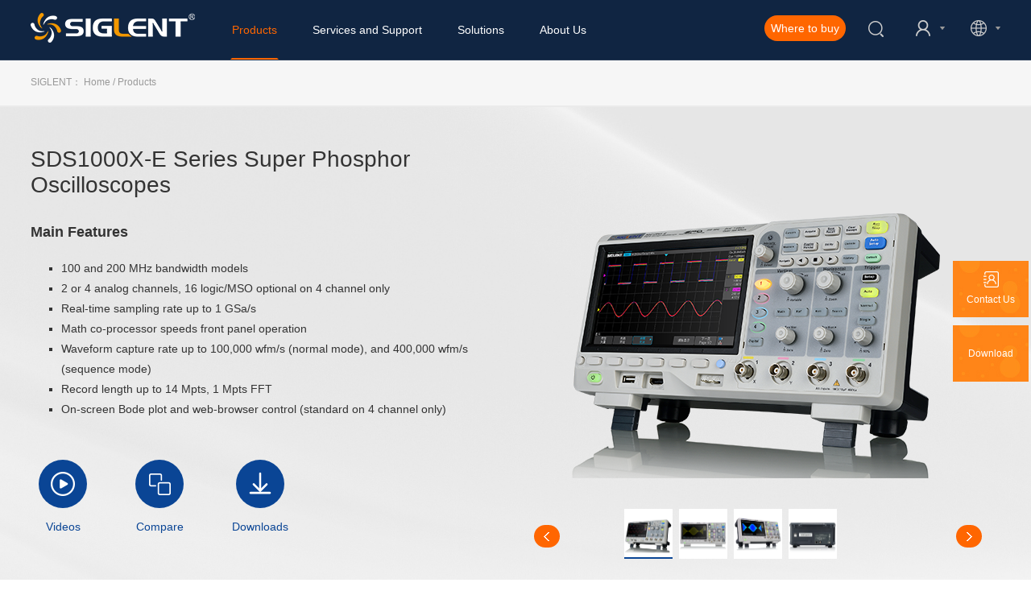

--- FILE ---
content_type: text/html; charset=utf-8
request_url: https://int.siglent.com/products-application/sds1000x-e/
body_size: 9915
content:

<!doctype html>
<html lang="en">
<head>
	<meta http-equiv="Content-Type" content="text/html; charset=utf-8" />
<meta http-equiv="X-UA-Compatible" content="IE=edge,chrome=1" />
	
<meta name="keywords" content="SDS1000X-E Oscilloscope, siglent sds1000x-e" />
<meta name="description" content="Siglent SDS1000X-E super phosphor oscilloscope provide bandwidths of 100 MHz/200 MHz, 2/4 analog channels, sample rate of 1GSa/s, On-screen Bode plot, web-browser control, wifi control." />
<title>SDS1000X-E Super Phosphor Oscilloscope-Siglent Technologies</title>
<meta name="renderer" content="webkit" />
<meta name="viewport" content="width=device-width; initial-scale=1.0; maximum-scale=1.0; user-scalable=0;" />
<meta name="apple-mobile-web-app-capable" content="yes" />
<meta name="apple-mobile-web-app-status-bar-style" content="black" />
<meta content="telephone=no" name="format-detection" />

<!-- M -->

<!-- Google Tag Manager -->
<script>(function(w,d,s,l,i){w[l]=w[l]||[];w[l].push({'gtm.start':
new Date().getTime(),event:'gtm.js'});var f=d.getElementsByTagName(s)[0],
j=d.createElement(s),dl=l!='dataLayer'?'&l='+l:'';j.async=true;j.src=
'https://www.googletagmanager.com/gtm.js?id='+i+dl;f.parentNode.insertBefore(j,f);
})(window,document,'script','dataLayer','GTM-M4XW8FZ');</script>
<!-- End Google Tag Manager -->

<!-- Google Tag Manager (noscript) -->
<noscript><iframe src="https://www.googletagmanager.com/ns.html?id=GTM-M4XW8FZ"
height="0" width="0" style="display:none;visibility:hidden"></iframe></noscript>
<!-- End Google Tag Manager (noscript) -->

<script>
  window.addEventListener('load',function(){
    if(sessionStorage.pageViewCount){ 
      var pvc = parseInt(sessionStorage.getItem("pageViewCount")) +1;
      sessionStorage.setItem("pageViewCount",pvc);
    } 
    else if(!sessionStorage.pageViewCount){
      sessionStorage.setItem("pageViewCount",1);
    }
    var pageviewcount = parseInt(window.sessionStorage.pageViewCount);
    
    if(pageviewcount>2){
      gtag('event', 'pageview3_int', {'send_to': 'G-Q6HGG3X1FK'});          
    }
  });
  </script>

<script>
    function greet(){
        if(window.location.href.includes("int.siglent.com/")){
            gtag('event', 'viewtime2_int', {'send_to': 'G-Q6HGG3X1FK'});          
         }
     }
     setTimeout(greet, 120000);
    </script>

    <script>
        function greet(){
            if(window.location.href.includes("int.siglent.com/")){
                gtag('event', 'viewtime5_int', {'send_to': 'G-Q6HGG3X1FK'});          
             }
         }
         setTimeout(greet, 300000);
    </script>

<script>
    window.addEventListener('load', function(event){
            document.querySelectorAll("a[href^='/map/']").forEach(function(e){
              e.addEventListener('click', function(){
                gtag('event', 'where_to_buy_int', {'send_to': 'G-Q6HGG3X1FK'});          
              })
          });
    });
</script>

<script>
    window.addEventListener('load', function(event){
        document.querySelectorAll("#side > div > a.sides").forEach(function(e){
              e.addEventListener('click', function(){
                gtag('event', 'contact_int', {'send_to': 'G-Q6HGG3X1FK'});          
              })
          });
    });
</script>	<link href="/css/global.css" rel="stylesheet" type="text/css" />
<link href="/css/lib.css" rel="stylesheet" type="text/css" />
<link href="/css/style.css" rel="stylesheet" type="text/css" />

<link href="/css/style_en.css" rel="stylesheet" type="text/css" />

<script type="text/javascript" src="/js/lang/en.js"></script>
<script type="text/javascript" src="/js/global.js"></script>
<script type="text/javascript" src="/js/checkform.js"></script>
<script type="text/javascript" src="/js/jquery-1.7.2.min.js"></script>

<!-- <script type="text/javascript" src="/js/wow.min.js"></script> -->
<link href="/css/animated.min.css" rel="stylesheet">
<link href="/css/font-awesome.min.css" rel="stylesheet">

<script type="text/javascript" src="/js/countUp.js"></script>

<script type="text/javascript" src="/js/jquery.lazyload.min.js"></script>

<script type="text/javascript" src="/js/iscroll.js"></script>

<!-- Owl Carousel Assets -->
<link href="/owl/owl.carousel.css" rel="stylesheet">
<link href="/owl/owl.theme.css" rel="stylesheet">
<script src="/owl/owl.carousel.js"></script>


<!-- swiper -->
<script src="/js/swiper.jquery.min.js"></script>
<link href="/css/swiper.min.css" rel="stylesheet" type="text/css" />

<script type="text/javascript" src="/js/web.js"></script>

<link rel="shortcut icon " type="images/x-icon" href="/images/ico.png">

<script>
$(function(){
	// var wow=new WOW().init();
})
</script>
<!-- Global site tag (gtag.js) - Google Analytics -->
<script async src="https://www.googletagmanager.com/gtag/js?id=UA-44783891-3"></script>
<script>
  window.dataLayer = window.dataLayer || [];
  function gtag(){dataLayer.push(arguments);}
  gtag('js', new Date());

  gtag('config', 'UA-44783891-3');
</script>
<!-- Google tag (gtag.js) --> 
<script async src="https://www.googletagmanager.com/gtag/js?id=G-M14NNH2JT2"></script> 
<script> window.dataLayer = window.dataLayer || []; function gtag(){dataLayer.push(arguments);} gtag('js', new Date()); gtag('config', 'G-M14NNH2JT2'); </script></head>
<body>
    <div id="wrap">
        
<!-- header start -->
<div id="header">
    <div class="header-wrap">
        <div class="logo fl">
        	<a href="http://int.siglent.com">
        		<img src="/u_file/weblogo/208X40.png" alt="SIGLENT">
        	</a>
        </div>
        <div class="nav-wrap fl">
        	<a href="javascript:;" class="on nav fl trans">
        		Products        	</a>
        	<a href="/support/" class=" nav fl trans">
        		Services and Support        	</a>
        	<a href="/application/" class=" nav fl trans">
        		Solutions        	</a>
        	<a href="/about/" class=" nav fl trans">
        		About Us        	</a>
        	<div class="clear"></div>
        </div>
        <div class="side-wrap fr">
            <a href="/map/" class="maps trans">Where to buy</a>
            <form action="/search/" method="get" class="sides top-search clean fl over trans relative stopP search" OnSubmit="return checkForm(this);">
                <input type="text" class="text trans fr" name="Keyword" value="" placeholder="Search..." check="Please fill in the keywords! ~*">
                <input type="submit" class="button absolute" value="">
                <input type="hidden" name="data" value="search">
                <input type="hidden" name="jump_url" value="/index.php?u=products-application%2Fsds1000x-e%2F">
                <a href="javascript:;" class="absolute"></a>
            </form>
        	<div href="javascript:;" class="sides member trg trans">
                                                <img src="/images/img3.png">
                <div class="subs logins">
                    <a href="/account.php" class="a trans">Login</a>
                    <a href="/account.php?module=create" class="a trans">Register</a>
                </div>
                        	</div>
        	<div class="sides lan trg trans">
        		<img src="/images/img4.png">
        		<div class="subs">
                    <a href="https://www.siglent.com?l=1" class="a trans">中国</a>
                    <a href="https://www.siglentna.com/" class="a trans">North America</a>
                    <a href="https://www.siglenteu.com/" class="a trans">Europe</a>
					<a href="https://siglent.co.jp" class="a trans" rel="nofollow" target="_blank">Japan</a>
                    <a href="https://int.siglent.com" class="a trans">Other areas</a>
                </div>
        	</div>
        </div>
        <div class="clear"></div>
    </div>
    <div class="nav-wraps">
        <div class="cw1400">
            <div class="nav-list">
                <div class="nav-menu menu1">
                                        <div class="list fl pro">
                        <a href="/products/oscilloscopes" class="title trans">
                            Digital Oscilloscopes                        </a>
                        <div class="titlelist">
                            <a href="/products/oscilloscopes" class="navs trans pro">- Overview -</a>
                                                        <a href="/products-overview/sds7000a/" class="navs trans pro">
                                SDS7000A                            </a>
                                                        <a href="/products-overview/sds6000a/" class="navs trans pro">
                                SDS6000A                            </a>
                                                        <a href="/products-overview/sds6000l/" class="navs trans pro">
                                SDS6000L                            </a>
                                                        <a href="/products-overview/sds5000xhd/" class="navs trans pro">
                                SDS5000X HD                            </a>
                                                        <a href="/products-overview/sds5000l/" class="navs trans pro">
                                SDS5000L                            </a>
                                                        <a href="/products-overview/sds5000x/" class="navs trans pro">
                                SDS5000X                            </a>
                                                        <a href="/products-overview/sds3000hd/" class="navs trans pro">
                                SDS3000X HD                            </a>
                                                        <a href="/products-overview/sds2000hd/" class="navs trans pro">
                                SDS2000X HD                            </a>
                                                        <a href="/products-overview/sds2000xp/" class="navs trans pro">
                                SDS2000X Plus                            </a>
                                                        <a href="/products-overview/sds2000x/" class="navs trans pro">
                                SDS2000X (Discontinued)                            </a>
                                                        <a href="/products-overview/sds2000x-e/" class="navs trans pro">
                                SDS2000X-E(Discontinued)                            </a>
                                                        <a href="/products-overview/sds1000hd/" class="navs trans pro">
                                SDS1000X HD                            </a>
                                                        <a href="/products-overview/sds800hd/" class="navs trans pro">
                                SDS800X HD                            </a>
                                                        <a href="/products-overview/sds1000x/" class="navs trans pro">
                                SDS1000X/X+ (Discontinued)                            </a>
                                                        <a href="/products-overview/sds1000x-e/" class="navs trans pro">
                                SDS1000X-E                            </a>
                                                        <a href="/products-overview/sds1000xu/" class="navs trans pro">
                                SDS1000X-U                            </a>
                                                        <a href="/products-overview/sds1000cfl/" class="navs trans pro">
                                SDS1000CFL (Discontinued)                            </a>
                                                        <a href="/products-overview/sds1000cml/" class="navs trans pro">
                                SDS1000CML+                            </a>
                                                        <a href="/products-overview/sds1000cnl/" class="navs trans pro">
                                SDS1000CNL+(Discontinued)                            </a>
                                                        <a href="/products-overview/sds1000dl/" class="navs trans pro">
                                SDS1000DL+                            </a>
                                                    </div>
                                            </div>
                                        <div class="list fl pro">
                        <a href="/products/spectrum_analyzers" class="title trans">
                            Spectrum Analyzers                        </a>
                        <div class="titlelist">
                            <a href="/products/spectrum_analyzers" class="navs trans pro">- Overview -</a>
                                                        <a href="/products-overview/ssa5000a/" class="navs trans pro">
                                SSA5000A                            </a>
                                                        <a href="/products-overview/ssa3000xp/" class="navs trans pro">
                                SSA3000X Plus                            </a>
                                                        <a href="/products-overview/ssa3000x/" class="navs trans pro">
                                SSA3000X                            </a>
                                                        <a href="/products-overview/ssa3000xr/" class="navs trans pro">
                                SSA3000X-R                            </a>
                                                        <a href="/products-overview/sva1000x/" class="navs trans pro">
                                SVA1000X                            </a>
                                                        <a href="/products-overview/sha860a/" class="navs trans pro">
                                SHA860A                            </a>
                                                        <a href="/products-overview/sha850a" class="navs trans pro">
                                SHA850A                            </a>
                                                    </div>
                                            </div>
                                        <div class="list fl pro">
                        <a href="/products/waveform_generators" class="title trans">
                            Waveform Generators                        </a>
                        <div class="titlelist">
                            <a href="/products/waveform_generators" class="navs trans pro">- Overview -</a>
                                                        <a href="/products-overview/sdg7000a/" class="navs trans pro">
                                SDG7000A                            </a>
                                                        <a href="/products-overview/sdg6000x/" class="navs trans pro">
                                SDG6000X                            </a>
                                                        <a href="/products-overview/sdg5000/" class="navs trans pro">
                                SDG5000 (Discontinued)                            </a>
                                                        <a href="/products-overview/sdg3000x/" class="navs trans pro">
                                SDG3000X                            </a>
                                                        <a href="/products-overview/sdg2000x/" class="navs trans pro">
                                SDG2000X                            </a>
                                                        <a href="/products-overview/sdg1000xp/" class="navs trans pro">
                                SDG1000X Plus                            </a>
                                                        <a href="/products-overview/sdg1000x/" class="navs trans pro">
                                SDG1000X                            </a>
                                                        <a href="/products-overview/sdg1000/" class="navs trans pro">
                                SDG1000 (Discontinued)                            </a>
                                                        <a href="/products-overview/sdg800/" class="navs trans pro">
                                SDG800                            </a>
                                                    </div>
                                            </div>
                                        <div class="list fl pro">
                        <a href="/products/vna" class="title trans">
                            Vector Network Analyzer                        </a>
                        <div class="titlelist">
                            <a href="/products/vna" class="navs trans pro">- Overview -</a>
                                                        <a href="/products-overview/sna6000a/" class="navs trans pro">
                                SNA6000A                            </a>
                                                        <a href="/products-overview/sna5000a/" class="navs trans pro">
                                SNA5000A                            </a>
                                                        <a href="/products-overview/shn900a/" class="navs trans pro">
                                SHN900A                            </a>
                                                    </div>
                                            </div>
                                        <div class="list fl pro">
                        <a href="/products/rf_generators" class="title trans">
                            RF Generators                        </a>
                        <div class="titlelist">
                            <a href="/products/rf_generators" class="navs trans pro">- Overview -</a>
                                                        <a href="/products-overview/ssg6000a/" class="navs trans pro">
                                SSG6000A                            </a>
                                                        <a href="/products-overview/ssg6082a-v/" class="navs trans pro">
                                SSG6082A-V                            </a>
                                                        <a href="/products-overview/ssg5000a/" class="navs trans pro">
                                SSG5000A                            </a>
                                                        <a href="/products-overview/ssg5000x/" class="navs trans pro">
                                SSG5000X                            </a>
                                                        <a href="/products-overview/ssg3000x/" class="navs trans pro">
                                SSG3000X                            </a>
                                                    </div>
                                            </div>
                                        <div class="list fl pro">
                        <a href="/products/dc_power_supplies" class="title trans">
                            DC Power Supplies                        </a>
                        <div class="titlelist">
                            <a href="/products/dc_power_supplies" class="navs trans pro">- Overview -</a>
                                                        <a href="/products-overview/sps6000x/" class="navs trans pro">
                                SPS6000X                            </a>
                                                        <a href="/products-overview/sps5000x/" class="navs trans pro">
                                SPS5000X                            </a>
                                                        <a href="/products-overview/spd4000x/" class="navs trans pro">
                                SPD4000X                            </a>
                                                        <a href="/products-overview/spd3000x/" class="navs trans pro">
                                SPD3303X/X-E                            </a>
                                                        <a href="/products-overview/spd3303c/" class="navs trans pro">
                                SPD3303C                            </a>
                                                        <a href="/products-overview/spd1000x/" class="navs trans pro">
                                SPD1000X                            </a>
                                                    </div>
                        
                        <a href="/products/dc-electronic-load" class="title trans newpro">
                            DC Electronic Load                        </a>
                        <div class="titlelist">
                            <a href="/products/dc-electronic-load" class="navs trans pro">- Overview -</a>
                                                        <a href="/products-overview/sdl1000x/" class="navs trans pro">
                                SDL1000X                            </a>
                                                    </div>
                                            </div>
                                        <div class="list fl pro">
                        <a href="/products/digital_multimeters" class="title trans">
                            Digital Multimeters                        </a>
                        <div class="titlelist">
                            <a href="/products/digital_multimeters" class="navs trans pro">- Overview -</a>
                                                        <a href="/products-overview/sdm4065/" class="navs trans pro">
                                SDM4065A                            </a>
                                                        <a href="/products-overview/sdm4055a/" class="navs trans pro">
                                SDM4055A                            </a>
                                                        <a href="/products-overview/sdm3065x/" class="navs trans pro">
                                SDM3065X                            </a>
                                                        <a href="/products-overview/sdm3055/" class="navs trans pro">
                                SDM3055                            </a>
                                                        <a href="/products-overview/sdm3045/" class="navs trans pro">
                                SDM3045X                            </a>
                                                    </div>
                                            </div>
                                        <div class="list fl pro">
                        <a href="/products/handheld_oscilloscopes" class="title trans">
                            Handheld Oscilloscopes                        </a>
                        <div class="titlelist">
                            <a href="/products/handheld_oscilloscopes" class="navs trans pro">- Overview -</a>
                                                        <a href="/products-overview/shs1000/" class="navs trans pro">
                                SHS1000(Discontinued)                            </a>
                                                        <a href="/products-overview/shs800/" class="navs trans pro">
                                SHS800(Discontinued)                            </a>
                                                        <a href="/products-overview/shs1000x/" class="navs trans pro">
                                SHS1000X                            </a>
                                                        <a href="/products-overview/shs800x/" class="navs trans pro">
                                SHS800X                            </a>
                                                    </div>
                                            </div>
                                        <div class="list fl pro">
                        <a href="/products/ssm/" class="title trans">
                            Switch Matrix                        </a>
                        <div class="titlelist">
                            <a href="/products/ssm/" class="navs trans pro">- Overview -</a>
                                                        <a href="/products-overview/ssm5000a/" class="navs trans pro">
                                SSM5000A                            </a>
                                                    </div>
                                            </div>
                                        <div class="list fl pro">
                        <a href="/products/ssu/" class="title trans">
                            Mechanical Switch                        </a>
                        <div class="titlelist">
                            <a href="/products/ssu/" class="navs trans pro">- Overview -</a>
                                                        <a href="/products-overview/ssu5000a/" class="navs trans pro">
                                SSU5000A                            </a>
                                                    </div>
                                            </div>
                                        <div class="list fl pro">
                        <a href="/products/sigscopelab/" class="title trans">
                            SigScopeLab Signal Analysis Software                        </a>
                        <div class="titlelist">
                            <a href="/products/sigscopelab/" class="navs trans pro">- Overview -</a>
                                                        <a href="/products-overview/sigscopelab_f/" class="navs trans pro">
                                SigScopeLab                            </a>
                                                    </div>
                                            </div>
                                        <div class="clear"></div>
                </div>
                <div class="nav-menu menu2">
                    <div class="list fl">
                        <a href="/download/" class="title trans">
                            Resources                        </a>
                        <div class="titlelist">
                                                        <a href="/download/documents/" class="navs trans">
                                Documents                            </a>
                                                        <a href="/download/firmwares/" class="navs trans">
                                Firmware                            </a>
                                                        <a href="/download/softwares/" class="navs trans">
                                Software                            </a>
                                                        <a href="/download/drivers/" class="navs trans">
                                Drivers                            </a>
                                                        <a href="/download/scripts_and_others/" class="navs trans">
                                Scripts and Others                            </a>
                                                        <a href="/resource/" class="navs trans">
                                Application Notes
                            </a>
                        </div>
                    </div>
                    <div class="list fl">
                        <a href="/account.php?module=product-registration" class="title trans">
                            Services                        </a>
                        <div class="titlelist">
                            <a href="/account.php?module=product-registration" class="navs trans">
                                Product Registration
                            </a>
                            <a href="/account.php?module=warranties" class="navs trans">
                                Warranty
                            </a>
                                                        <a href="/account.php?module=activity" class="navs trans">
                                Participation
                            </a>
                        </div>
                    </div>
                    <div class="list fl">
                        <a href="/common/" class="title trans">
                            Common Problems                        </a>
                        <div class="titlelist">
                                                        <a href="/common/fqa/" class="navs trans">
                                FAQ                            </a>
                                                        <a href="/common/guzhang/" class="navs trans">
                                Troubleshooting                            </a>
                                                        <a href="/common/operating_tips/" class="navs trans">
                                Operating Tips                            </a>
                                                        <a href="/common/.html" class="navs trans">
                                                            </a>
                            <a href="/common/baoyang/" class="navs trans">
                                Instrument Maintenance                            </a>
                        </div>
                    </div>
                                        <div class="list fl">
                        <a href="/contact/" class="title trans">
                            Contact Us                        </a>
                    </div>
                    <div class="clear"></div>
                </div>
                <div class="nav-menu menu3">
                    <div class="list fl">
                        <a href="/application/" class="title trans">
                            Solutions                        </a>
                        <div class="titlelist">
                                                        <a href="/application/automotive-electronics/" class="navs trans">
                                Automotive electronics                            </a>
                                                        <a href="/application/manufacturing/" class="navs trans">
                                Intelligent Manufacturing                            </a>
                                                        <a href="/application/power/" class="navs trans">
                                Power                            </a>
                                                        <a href="/application/iot/" class="navs trans">
                                Internet of Things                            </a>
                                                    </div>
                    </div>
                    <div class="clear"></div>
                </div>
                <div class="nav-menu menu4">
                    <div class="list fl">
                        <a href="/about/" class="title trans">
                            About us                        </a>
                        <div class="titlelist">
                                                        <a href="/about/" class="navs trans">
                                Company Profile                            </a>
                                                        <a href="/history/" class="navs trans">
                                Company History                            </a>
                                                        <a href="/brand/" class="navs trans">
                                SIGLENT Culture                            </a>
                                                    </div>
                    </div>
                    <div class="clear"></div>
                </div>
            </div>
        </div>
    </div>
</div>
<div id="header-blank"></div>
<!-- header end -->

<!-- header-mobile-start -->
<div id="header-mobile" class="">
    <div class="mobile-wrap">
        <div class="left fl">
            <a href="/"><img src="/u_file/weblogo/208X40.png" alt="SIGLENT"></a>
        </div>
        <div class="right fr">
            <form action="/search/" method="get" class="sides top-search clean fl over trans relative stopP" OnSubmit="return checkForm(this);">
                <input type="text" class="text trans fr" name="Keyword" value="" placeholder="Search..." check="Please fill in the keywords! ~*">
                <input type="submit" class="button absolute" value="">
                <input type="hidden" name="jump_url" value="/index.php?u=products-application%2Fsds1000x-e%2F">
                <a href="javascript:;" class="absolute"></a>
            </form>
            <a href="javascript:;" class="mobilenav">
                <img src="/images/m2.png">
            </a>
        </div>
        <div class="clear"></div>
    </div>
    <div class="header-mobile">
        <div class="top">
            <div class="left fl">
                <img src="/images/img111.png">
                                    <a href="/account.php">Login</a>
                    <a href="/account.php?module=create">Registered</a>
                            </div>
            <div class="right fr">
                <a href="javascript:;" class="closes">
                    <img src="/images/close.png">
                </a>
            </div>
            <div class="clear"></div>
        </div>
        <div class="nav">
            <ul>
                <li>
                    <a href="javascript:;" class="bignav">Products</a>
                    <div class="header2">
                                                    <a href="/products/oscilloscopes">Digital Oscilloscopes</a>
                                                    <a href="/products/spectrum_analyzers">Spectrum Analyzers</a>
                                                    <a href="/products/waveform_generators">Waveform Generators</a>
                                                    <a href="/products/vna">Vector Network Analyzer</a>
                                                    <a href="/products/rf_generators">RF Generators</a>
                                                    <a href="/products/dc_power_supplies">DC Power Supplies</a>
                                                    <a href="/products/digital_multimeters">Digital Multimeters</a>
                                                    <a href="/products/handheld_oscilloscopes">Handheld Oscilloscopes</a>
                                                    <a href="/products/dc-electronic-load">DC Electronic Load</a>
                                                    <a href="/products/ssm/">Switch Matrix</a>
                                                    <a href="/products/ssu/">Mechanical Switch</a>
                                                    <a href="/products/sigscopelab/">SigScopeLab Signal Analysis Software</a>
                                            </div>
                </li>
                <li>
                    <a href="javascript:;" class="bignav">Services and Support</a>
                    <div class="header2">
                        <a href="/download/">Resources</a>
                        <a href="/account.php?module=warranties">Services</a>
                        <a href="/common/">Common Problems</a>
                        <a href="/resource/">Resource</a>
                        <a href="/contact/">Contact Us</a>
                    </div>
                </li>
                <li>
                    <a href="javascript:;" class="bignav">Solutions</a></a>
                    <div class="header2">
                                                <a href="/application/automotive-electronics/">
                            Automotive electronics                        </a>
                                                <a href="/application/manufacturing/">
                            Intelligent Manufacturing                        </a>
                                                <a href="/application/power/">
                            Power                        </a>
                                                <a href="/application/iot/">
                            Internet of Things                        </a>
                                            </div>
                </li>
                <li>
                    <a href="javascript:;" class="bignav">About Us</a>
                    <div class="header2">
                        <a href="/about/">
                            Company Profile                        </a>
                        <a href="/history/">
                            Development path                        </a>
                        <a href="/brand/">
                            SIGLENT Culture                        </a>
                        <a href="/school/">
                            School-enterprise cooperation                        </a>
                        <a href="/client/">
                            Customer List                        </a>
                    </div>
                </li>
            </ul>
        </div>
        <div class="lan">
            <a href="https://www.siglent.com?l=1" class="lans trans fl">中国</a>
            <a href="https://siglentna.com/" class="lans trans fr">North America</a>
            <a href="https://www.siglenteu.com/" class="lans trans fl">Europe</a>
			<!-- 
			<a href="https://siglent.co.jp" class="a trans" rel="nofollow" target="_blank">Japan</a>
			 -->
			<a href="https://siglent.co.jp" class="lans trans fr" rel="nofollow" target="_blank">Japan</a>
            <a href="https://int.siglent.com" class="lans trans fl">Other areas</a>
            <div class="clear"></div>
        </div>
        <div class="mapss">
            <a href="/map/" class="maps trans">Where to buy</a>
        </div>
    </div>
</div>
<div id="header-mobile-hidden" class=""></div>
<!-- header-mobile-end -->

<br />
<b>Warning</b>:  Illegal string offset 'nation' in <b>/home/intsiglent/public_html/include/header.php</b> on line <b>376</b><br />
<br />
<b>Warning</b>:  Illegal string offset 'nation' in <b>/home/intsiglent/public_html/include/header.php</b> on line <b>378</b><br />
<br />
<b>Warning</b>:  Illegal string offset 'nation' in <b>/home/intsiglent/public_html/include/header.php</b> on line <b>380</b><br />
<br />
<b>Warning</b>:  Illegal string offset 'nation' in <b>/home/intsiglent/public_html/include/header.php</b> on line <b>382</b><br />
<br />
<b>Warning</b>:  Illegal string offset 'nation' in <b>/home/intsiglent/public_html/include/header.php</b> on line <b>388</b><br />
<br />
<b>Warning</b>:  Illegal string offset 'nation' in <b>/home/intsiglent/public_html/include/header.php</b> on line <b>388</b><br />
<br />
<b>Warning</b>:  Illegal string offset 'areaCode' in <b>/home/intsiglent/public_html/include/header.php</b> on line <b>388</b><br />
<br />
<b>Warning</b>:  Illegal string offset 'areaCode' in <b>/home/intsiglent/public_html/include/header.php</b> on line <b>388</b><br />

<script>
$(function() {
    /* 
    if(!$.cookie('isClose')){
        setTimeout(function () {
            $('#pop-content').addClass('show');
            console.log($.cookie('isClose'));
        }, 1000);
    }*/
    $('#pop-content .language').click(function(){
        var lang = $(this).attr('lang');
        $('.language').removeClass('cur');
        $(this).addClass('cur');
        $('.p1,.btn_list').hide();
        $('.p1[lang='+lang+'],.btn_list[lang='+lang+']').css('display', 'flex');
    })
    $('#pop-content .in_box .btn_list .btn, #pop-content .back, #pop-content .in_box .close').click(function(){
		/* $.cookie('isClose',1,86400); */
        $('#pop-content').removeClass('show').hide();
    })
}); 

(function($){ 
    $.fn.hoverDelay = function(options){ 
        var defaults = { 
            hoverDuring: 300, 
            outDuring: 200, 
            hoverEvent: function(){ 
                $.noop(); 
            }, 
            outEvent: function(){ 
                $.noop(); 
            } 
        }; 
        var sets = $.extend(defaults,options || {}); 
        var hoverTimer, outTimer; 
        return $(this).each(function () {
            var me = this;/////////
            $(this).hover(function () {
                clearTimeout(outTimer);
                hoverTimer = setTimeout(function () { if (typeof sets.hoverEvent == 'function') sets.hoverEvent.call(me) }, sets.hoverDuring);
            }, function () {
                clearTimeout(hoverTimer);
                outTimer = setTimeout(function () { if (typeof sets.outEvent == 'function') sets.outEvent.call(me) }, sets.outDuring);
            });
        });
    } 
})(jQuery); 

$(function(){
    $("#header .nav-wrap .nav").hoverDelay({ 
        hoverEvent: function(){ 
            var indexs = $(this).index();
            console.log(indexs);
            $('#header .nav-wraps .nav-menu').eq(indexs).show().siblings('.nav-menu').hide();
        } 
    }); 
})

$(function(){
    // $('#header .nav-wrap .nav').hover(function(){
    //  var indexs = $(this).index();
    //  $('#header .nav-wraps .nav-menu').eq(indexs).show().siblings('.nav-menu').hide();
    // })

    $('#header .nav-wraps').hover(function(){

    },function(){
        $('#header .nav-wraps .nav-menu').hide();
    })
})
</script>        <!-- bread start -->
<div id="bread">
    <div class="cw1400">
        <span>SIGLENT：</span>
        <a href="https://int.siglent.com" class="trans">Home</a> /
                <a href="/products/" class="trans">Products</a>
                            </div>
</div>
<!-- bread end -->        <div id="main">
            <!-- products-top start -->
<div class="products-top" style="background-image:url(/u_file/article/19_05_17/c66e0d04d1.jpg);">
    <div class="cw1400">
        <div class="left fl video">
            <div class="title">
                SDS1000X-E Series Super Phosphor Oscilloscopes            </div>
            <div class="detail">
                <strong>Main Features</strong>
<ul>
	<li>100 and 200 MHz bandwidth models</li>
	<li>2 or 4 analog channels, 16 logic/MSO optional on 4 channel only</li>
	<li>Real-time sampling rate up to 1 GSa/s</li>
	<li>Math co-processor speeds front panel operation</li>
	<li>Waveform capture rate up to 100,000 wfm/s (normal mode), and 400,000 wfm/s (sequence mode)</li>
	<li>Record length up to 14 Mpts, 1 Mpts FFT</li>
	<li>On-screen Bode plot and web-browser control (standard on 4 channel only)</li>
</ul>            </div>
            <div class="btn-list">
                <div class="li ">
                    <a href="javascript:;" class="btn trans btn1 videobtn ">
                        <div class="img">
                            <img src="/images/img69.png">
                        </div>
                    </a>
                    <a href="/products-video/sds1000x-e/#navs" class="font ">
                        Videos
                    </a>
                </div>
                                <div class="li ">
                    <a href="/products-comparison/sds1000x-e/#navs" class="btn trans btn2 ">
                        <div class="img">
                            <img src="/images/img70.png">
                        </div>
                    </a>
                    <a href="/products-comparison/sds1000x-e/#navs" class="font ">
                        Compare
                    </a>
                </div>
                                <div class="li ">
                    <a href="/products-document/sds1000x-e/#navs" class="btn trans btn3 ">
                        <div class="img">
                            <img src="/images/img71.png">
                        </div>
                    </a>
                    <a href="/products-document/sds1000x-e/#navs" class="font ">
                        Downloads
                    </a>
                </div>
                                <div class="hidden_videos">
                                        <iframe width="560" height="315" src="https://www.youtube.com/embed/FVrDfcaIpeo" frameborder="0" allow="accelerometer; autoplay; encrypted-media; gyroscope; picture-in-picture" allowfullscreen></iframe>                                    </div>
                            </div>
        </div>
        <div class="right fr">
            <div class="pro-owl">
                <div id="sync1" class="owl-carousel">
                                        <div class="item">
                        <img src="/u_file/product/19_06_05/2a7f7183f3.png">
                    </div>
                                        <div class="item">
                        <img src="/u_file/product/19_06_05/5c090e22bf.png">
                    </div>
                                        <div class="item">
                        <img src="/u_file/product/19_06_05/5b4f5793f0.png">
                    </div>
                                        <div class="item">
                        <img src="/u_file/product/19_06_05/051d1da076.png">
                    </div>
                                    </div>
                <div id="sync2" class="owl-carousel">
                                        <div class="item">
                        <img src="/u_file/product/19_06_05/2a7f7183f3.png">
                    </div>
                                        <div class="item">
                        <img src="/u_file/product/19_06_05/5c090e22bf.png">
                    </div>
                                        <div class="item">
                        <img src="/u_file/product/19_06_05/5b4f5793f0.png">
                    </div>
                                        <div class="item">
                        <img src="/u_file/product/19_06_05/051d1da076.png">
                    </div>
                                    </div>
            </div>
        </div>
        <div class="clear"></div>
    </div>
        <div class="iframe_big">
        <div class="iframe_video">
            <div class="iframes">
                <div class="hidden_videos"></div>
            </div>
            <div class="closes">×</div>
        </div>
        <div class="video_dark"></div>
    </div>
    </div>
<!-- products-top end -->

<script>
    $('.iframe_big .iframe_video .closes').click(function(){
        $('.iframe_big .iframe_video .iframes').html('');
        $('.iframe_big').hide();
    })

    $('.videobtn').click(function(){
        var videos = $(this).parents('.video').find('.hidden_videos').clone();
        $('.iframe_big .iframe_video .iframes').html(videos);
        $('.iframe_big').show();
    })
</script>            <!-- products-nav start -->
<div class="products-nav" id="navs">
    <div class="cw1400">
        <div class="left fl">
            SDS1000X-E Series Super Phosphor Oscilloscopes        </div>
        <div class="right fr">
            <a href="/products-overview/sds1000x-e/#navs" class="nav trans ">Overview</a>
            <a href="/products-model/sds1000x-e/#navs" class="nav trans ">Model</a>
                        <a href="/products-comparison/sds1000x-e/#navs" class="nav trans ">Compare</a>
                        <a href="/products-video/sds1000x-e/#navs" class="nav trans ">Videos</a>
           <a href="/products-document/sds1000x-e/#navs" class="nav trans ">Downloads</a>
            <a href="/products-annex/sds1000x-e/#navs" class="nav trans ">Accessories</a>
                         <a href="/products-ware/sds1000x-e/#navs" class="nav trans ">Options</a>
            <a href="/products-software/sds1000x-e/#navs" class="nav trans ">Resources</a>
            <a href="/products-application/sds1000x-e/#navs" class="nav trans on">Applications</a>
        </div>
        <div class="clear"></div>
    </div>
</div>
<!-- products-nav end -->            <!-- products-application start -->
            <div class="products-application">
                            <div class="cw1400">
                                        <div class="list">
                                                <div class="application wow fadeInUp" data-wow-delay="0s" data-wow-duration="1.5s">
                            <div class="left fl">
                                <img src="/u_file/article/19_08_23/4d86fbec0a.jpg">
                            </div>
                            <div class="right fr">
                                <a href="/products-application-detail/12/453/" class="title">
                                    Programming Example: SDS Oscilloscope screen image capture using Python                                </a>
                                <div class="brief">
                                    Here is a brief code example written in Python 3.4 that uses a socket to pull a display image (screenshot) from a SIGLENT SDS1000X-E scope via LAN<br />and save it to the local drive of the controlling computer.                                </div>
                                <div class="detail">
                                                                    </div>
                                                                <!-- <a href="/download/AId-453/" class="btns trans">点击下载</a> -->
                                <a href="/u_file/proapp/19_08_20/041d58464b.pdf" target="_blank" class="btns trans">Download</a>
                                                                <a href="/resource/?ProId=12" class="btns trans btns2">More</a>
                            </div>
                            <div class="clear"></div>
                        </div>
                                                <div class="application wow fadeInUp" data-wow-delay="0.1s" data-wow-duration="1.5s">
                            <div class="left fr">
                                <img src="/u_file/article/19_08_23/1b01f9b16b.png">
                            </div>
                            <div class="right fl">
                                <a href="/products-application-detail/12/454/" class="title">
                                    Testing Open Socket Communications Using PuTTY                                </a>
                                <div class="brief">
                                    In this application note, we are going to discuss using open socket communication techniques using an open source communication tool called PuTTY with a SIGLENT SSA3032X spectrum analyzer.                                </div>
                                <div class="detail">
                                                                    </div>
                                                                <!-- <a href="/download/AId-454/" class="btns trans">点击下载</a> -->
                                <a href="/u_file/proapp/19_08_21/c550cb34fb.pdf" target="_blank" class="btns trans">Download</a>
                                                                <a href="/resource/?ProId=12" class="btns trans btns2">More</a>
                            </div>
                            <div class="clear"></div>
                        </div>
                                            </div>
                                    </div>
            </div>
            <!-- products-application end -->
            
<!-- products-box start -->
<div id="products-box">
    <div class="cw1400">
        <div class="top">
            <div class="title">
                比较您中意的示波器            </div>
            <a href="javascript:;" class="close">
                <img src="/images/close2.jpg">
            </a>
        </div>
        <div class="bot">
            <div class="table">
                <div class="tr">
                    <div class="td">
                        型号                    </div>
                    <div class="td">
                        <div class="img">
                            <img src="/images/img67.png">
                        </div>
                        <div class="font">
                            SDS5000X 系列
                        </div>
                    </div>
                    <div class="td">
                        <div class="img">
                            <img src="/images/img67.png">
                        </div>
                        <div class="font">
                            SDS5000X 系列
                        </div>
                    </div>
                    <div class="td">
                        <div class="img">
                            <img src="/images/img67.png">
                        </div>
                        <div class="font">
                            SDS5000X 系列
                        </div>
                    </div>
                </div>
                <div class="tr">
                    <div class="td">
                        带宽                    </div>
                    <div class="td">
                        350 MHz 至 2 GHz
                    </div>
                    <div class="td">
                        350 MHz 至 2 GHz
                    </div>
                    <div class="td">
                        350 MHz 至 2 GHz
                    </div>
                </div>
                <div class="tr">
                    <div class="td">
                        模拟通道                    </div>
                    <div class="td">
                        4
                    </div>
                    <div class="td">
                        4
                    </div>
                    <div class="td">
                        4
                    </div>
                </div>
                <div class="tr">
                    <div class="td">
                        数字通道                    </div>
                    <div class="td">
                        16（可选）
                    </div>
                    <div class="td">
                        16（可选）
                    </div>
                    <div class="td">
                        16（可选）
                    </div>
                </div>
                <div class="tr">
                    <div class="td">
                        采样率                    </div>
                    <div class="td">
                        5 GS/s - 10 GS/s
                    </div>
                    <div class="td">
                        5 GS/s - 10 GS/s
                    </div>
                    <div class="td">
                        5 GS/s - 10 GS/s
                    </div>
                </div>
                <div class="tr">
                    <div class="td">
                        存储深度                    </div>
                    <div class="td">
                        25M - 125M 点
                    </div>
                    <div class="td">
                        25M - 125M 点
                    </div>
                    <div class="td">
                        25M - 125M 点
                    </div>
                </div>
                <div class="tr">
                    <div class="td">
                        价格                    </div>
                    <div class="td">
                        US $14,600
                    </div>
                    <div class="td">
                        US $14,600
                    </div>
                    <div class="td">
                        US $14,600
                    </div>
                </div>
            </div>
        </div>
    </div>
</div>
<!-- products-box end -->

<!-- drak start -->
<div id="drak_big"></div>
<!-- drak end -->        </div>
        
<!-- footer start -->
<div id="footer">
    <div class="cw1400">
        <div class="footer-wrap">
        	<div class="left fl">
        		<div class="nav-wrap fl">
        			<div class="title">
        				News        			</div>
        			<div class="nav-row">
                                                        				<a href="/info/company/" class="item trans">Company News</a>
                                                        				<a href="/info/marketing-events" class="item trans">Marketing Events</a>
                                                        				<a href="/info/product-releases/" class="item trans">Product Releases</a>
                                                        				<a href="/info/promotions/" class="item trans">Siglent Promotions</a>
                                			</div>
        		</div>
                        		<div class="nav-wrap fl">
        			<div class="title">
        				Customer Center
        			</div>
        			<div class="nav-row">
        				<a href="/account.php?module=login" class="item trans">Login</a>
        				<a href="/account.php?module=product-registration" class="item trans">Product Registration</a>
        				<a href="/account.php?module=warranties" class="item trans">Warranty</a>
                                				<a href="/account.php?module=activity" class="item trans">Participation</a>
        			</div>
        		</div>
        		<div class="clear"></div>
        	</div>
        	<div class="mid fl">
        		<div class="meg one">
        			<div class="title">
        				Call Us        			</div>
        			<div class="brief phone">
        				006-04-3998964<br />        			</div>
        		</div>
        		<div class="meg two">
        			<div class="title">
        				Address        			</div>
        			<div class="brief">
        				NO.6 LORONG JELAWAT 4 KAWASAN PERUSAHAAN SEBERANG JAYA 13700, PERAI PULAU PINANG, Malaysia        			</div>
        		</div>
        		<a href="mailto:sales@siglent.com" class="meg three block">
        			<div class="title">
        				Email        			</div>
        			<div class="brief">
        				sales@siglent.com        			</div>
        		</a>
        	</div>
        	<div class="right fr">
                <div class="font">
        	        <div class="title1">
                        Subscription   
                    </div>
                    <div class="title2">
                        Sign-up to get the latest news of siglent
                    </div>
                </div>
                <div class="email-row">
                    <form action="/index.php?u=products-application%2Fsds1000x-e%2F" method="post" name="feedback2">
                        <input type="text" class="input fl" name="Email" placeholder="Please enter your E-mail" check="Please fill in the email address correctly！~email|“{value}”Not a valid email address！">
                        <input type="submit" class="submit fr trans" value="">
                        <input type="hidden" name="data" value="feedback2_en">
                        <input type="hidden" name="jump_url" value="/index.php?u=products-application%2Fsds1000x-e%2F">
                        <input type="hidden" name="Site" value="en">
                        <div class="veification-codes veification-codes-footer">
                            <div class="big">
                                <div class="bigtit">Verification</div>
                                <div class="rows">
                                    <label>
                                        <input type="text" name="VCode" class="form_input" maxlength="4" >
                                        <a href='javascript:void(0);' onclick='this.blur(); obj=document.getElementById("251d164643533a527361dbe1a7b9235d"); obj.src=obj.src+Math.random(); return true;'><img src='/inc/fun/verification_code.php?code_name=footer&code_length=4&code_char=en&code_creat=1&rand_code=e3f98549b3' align='absmiddle' id='251d164643533a527361dbe1a7b9235d'></a> <a href='javascript:void(0);' onclick='this.blur(); obj=$_("251d164643533a527361dbe1a7b9235d"); obj.src=obj.src+Math.random(); return false' style="color:#ededed;" class="replacess"></a>
                                        <div class="clear"></div>
                                    </label>
                                </div>
                                <div class="btnlist">
                                    <a href="javascript:;" class="btn btn1">Confirm</a>
                                    <a href="javascript:;" class="btn btn2">Cancel</a>
                                </div>
                            </div>
                        </div>
                        <div class="clear"></div>
                    </form>
                </div>
				<div class="code-row">
				    <a href="https://www.facebook.com/SiglentTech" target="_blank" class="code block">
				        <img src="/images/feeter/feedbook.png">
				    </a>
					<a href="https://twitter.com/Siglent_Tech" target="_blank" class="code block">
					    <img src="/images/feeter/x.png">
					</a>
					<a href="https://www.linkedin.com/company/siglent/" target="_blank" class="code block">
					    <img src="/images/feeter/LinkedIn.png">
					</a>
					<a href="https://youtube.com/@SiglentVideo" target="_blank" class="code block">
					    <img src="/images/feeter/YouTube.png">
					</a>
				</div>
				                <div id="drak_big2"></div>
        	</div>
        	<div class="clear"></div>
        </div>
        <div class="copyright-wrap">
        	<div class="link-wrap">
                                            </div>
            <div class="copyrights">
               <div class="left fl text-left">
                Copyright © 2007-2025 SIGLENT TECHNOLOGIES (M) SDN.BHD.                <script type="text/javascript">var cnzz_protocol = (("https:" == document.location.protocol) ? "https://" : "http://");document.write(unescape("%3Cspan id='cnzz_stat_icon_1278034932'%3E%3C/span%3E%3Cscript src='" + cnzz_protocol + "v1.cnzz.com/z_stat.php%3Fid%3D1278034932%26show%3Dpic' type='text/javascript'%3E%3C/script%3E"));</script>
                <br />
                <a href="/agreement.html" class="item trans">Pravicy Policy</a>
                <a href="/terms.html" class="item trans">Terms of Use</a>
                <script>
                    var _hmt = _hmt || [];
                    (function() {
                      var hm = document.createElement("script");
                      hm.src = "https://hm.baidu.com/hm.js?e8817bd4d93543068412e172849d9189";
                      var s = document.getElementsByTagName("script")[0]; 
                      s.parentNode.insertBefore(hm, s);
                    })();
                </script>
               </div>
               <div class="right fr text-right">
                                                                 </div>
               <div class="clear"></div>
            </div>
        </div>
    </div>
</div>
<!-- footer end -->
<!-- side start -->
<div id="side">
    <div class="cw1400">
                        <a href="javascript:;" class="sides">
            <div class="img">
                <img src="/images/side.png">
            </div>
            <div class="font">
                Contact Us            </div>
        </a>
                                <a href="/download/" class="sides2">
            <div class="font">
                Download
            </div>
        </a>
            </div>
</div>

<div class="side-main">
    <div class="big trans2">
        <div class="close fl"></div>
        <div class="contact fr">
            <div class="item fl">
                <div class="img">
                    <img src="/images/side1.png">
                </div>
                <div class="tit">
                    Tel:
                </div>
                <div class="detail">
                    006-04-3998964                </div>
                <div class="clear"></div>
            </div>
            <div class="item fl">
                <div class="img">
                    <img src="/images/side2.png">
                </div>
                <div class="tit">
                    E-mail:
                </div>
                <a class="detail" href="mailto:sales@siglent.com">
                    sales@siglent.com                </a>
                <div class="clear"></div>
            </div>
            <div class="item fl">
                <div class="img">
                    <img src="/images/side3.png">
                </div>
                <div class="tit">
                    Address:
                </div>
                <div class="detail">
                    NO.6 LORONG JELAWAT 4 KAWASAN PERUSAHAAN SEBERANG JAYA 13700, PERAI PULAU PINANG, Malaysia                </div>
                <div class="clear"></div>
            </div>
            <div class="clear"></div>
        </div>
        <div class="clear"></div>
    </div>
</div>

<script>
    $('.privacy .close').click(function(){
        $('#drak_big2').hide();
        $('.privacy').hide();
    })

    $('.privacy .btn-rows .cancel').click(function(){
        $('#drak_big2').hide();
        $('.privacy').hide();
    })

    $('.privacy .btn-rows .agree').click(function(){
        $('.veification-codes-footer').show();
    })

    $('.veification-codes-footer .big .btnlist .btn1').click(function(){
        $('#footer .footer-wrap .right .email-row form').submit();
    })

    $('.veification-codes-footer .big .btnlist .btn2').click(function(){
        $('.veification-codes-footer').hide();
        $('#drak_big2').hide();
        $('.privacy').hide();
    })

    $('#footer .footer-wrap .right .email-row .submit').click(function(){
        var email_vars = $('#footer .footer-wrap .right .email-row .input').val();
        if(email_vars.match(/^\w+((-\w+)|(\.\w+))*\@[A-Za-z0-9]+((\.|-)[A-Za-z0-9]+)*\.[A-Za-z0-9]+$/)){
            $('#drak_big2').show();
            $('.privacy').show();
			$('.veification-codes-footer').show();
            return false;
        }else{
            alert('Your email is incorrect, please re-enter');
            return false;
        }
    })
</script>    </div>
</body>
</html>

--- FILE ---
content_type: text/css
request_url: https://int.siglent.com/css/global.css
body_size: 1402
content:
/*global css*/
*{font-family:'微软雅黑',Arial, Helvetica, sans-serif; -webkit-text-size-adjust:none; /*_behavior:url(/iepng/iepngfix.htc);*/behavior:url(/inc/file/ie-css3.htc);}
td,th,div,input,select,textarea,li,ol,dt,dd,h1,h2,h3,h4,h5,h6{font-size:14px; color:#333;}
/*font,span{font-size:12px;}*/
body,div,dl,dt,dd,ul,ol,li,h1,h2,h3,h4,h5,h6,pre,form,fieldset,input,textarea,blockquote{padding:0; margin:0;font-size: 0;}
h1,h2,h3,h4,h5,h6{font-weight:normal;}
li{list-style-type:none;}
img{border:none;}
.line{border-bottom:1px dashed #ccc; height:1px; overflow:hidden;}
/*.border{border:1px solid #ccc;}*/

/*文字大小，颜色，行距定义 fz:font-size；fc:font-color；flh:font-line-height*/
.fz_12px{font-size:12px;}
.fz_14px{font-size:14px;}
.fz_16px{font-size:16px;}
.fc_red{color:#ff0000;}
.fc_gory{color:#666;}
.fc_white{color:#fff;}
.fc_yellow{color:#ff6600;}
.flh_150{line-height:150%;}
.flh_180{line-height:180%;}

/*form*/
.form_input{border:1px solid #ccc; color:#333; background:url(/images/lib/global/input_bg.gif) #fff repeat-x; height:20px; line-height:20px;width: 246px;height: 42px;padding-left: 10px;font-size: 12px;}
.form_area{border:1px solid #ccc; color:#333; background:url(/images/lib/global/input_bg.gif) #fff repeat-x; line-height:180%;padding-left: 10px;padding-right: 10px;padding-top: 10px;}
.form_button{border:none; background:#505050; color:#fff; height:22px; line-height:22px; padding:0 5px; overflow:hidden; width:80px;font-size: 14px;}
.form_button_130{width:130px;}
.form_focus{border-color:red;}
.form_gory_button{border:none; /*background:url(/images/lib/global/button_grey.gif); width:110px; height:25px; line-height:25px;*/ font-weight:bold; color:#555; text-align:center;width: 145px;height: 50px;line-height: 50px;background: #4597d3;color: #fff;border-radius: 3px;}
select.form_focus{background:#ccc;}

/* padding */
.clear{margin:0px auto; clear:both; height:0px; font-size:0px; overflow:hidden;}
.blank3{margin:0px auto; clear:both; height:3px; font-size:1px; overflow:hidden;}
.blank6{margin:0px auto; clear:both; height:6px; font-size:1px; overflow:hidden;}
.blank9{margin:0px auto; clear:both; height:9px; font-size:1px; overflow:hidden;}
.blank12{margin:0px auto; clear:both; height:12px; font-size:1px; overflow:hidden;}
.blank15{margin:0px auto; clear:both; height:15px; font-size:1px; overflow:hidden;}
.blank20{margin:0px auto; clear:both; height:20px; font-size:1px; overflow:hidden;}
.blank25{margin:0px auto; clear:both; height:25px; font-size:1px; overflow:hidden;}

/*a*/
a{color:#333; text-decoration:none;}
a:hover{color:#ff6600; text-decoration:underline;}
a.red{color:red; text-decoration:none;}
a.red:hover{color:red; text-decoration:underline;}

.clean:after,.clean:before{display: table; content:''; }
.clean:after{clear: both;}
.clean{zoom:1;}

/*turn page*/
/*#turn_page{text-align:center; height:26px; line-height:26px;}
#turn_page .page_button{background:#fff; border:1px solid #ccc; margin:0 3px; padding:2px 5px;}
#turn_page .page_item{background:#fff; border:1px solid #ccc; padding:2px 5px; margin:0 3px;}
#turn_page .page_item_current{background:#f0f0f0; border:1px solid #ccc; padding:2px 5px; margin:0 3px; color:red;}*/

#global_404{width:100%; height:100vh; background:url(/images/404.png) center top no-repeat;}
#global_404 .enter{text-align:center; width:100%; max-width:640px; margin:0px auto;}
#global_404 .enter .d_0{padding-top:130px;}
#global_404 .enter .d_1{padding-top:34px; padding-bottom:22px;}
#global_404 .enter .d_2{color:#333333; font-size:16px; height:16px; line-height:16px; margin-bottom:15px;}
#global_404 .enter .d_3{color:#8e8e8e; font-size:14px; line-height:20px;}
#global_404 .enter .d_4{width:100%; height:1px; background:#e5e5e5; margin:28px 0px;}
#global_404 .enter .d_5{color:#7f7f7f; font-size:16px; line-height:25px;}
#global_404 .enter .d_5 b{color:#0382db; font-size:16px;}
#global_404 .enter .d_6{color:#666666; font-size:16px; margin:28px 0px;}
#global_404 .enter .d_6 b{color:#0382db; font-size:24px;}
#global_404 .enter .d_7{text-align:center; padding-bottom: 25px;}
#global_404 .enter .d_7 li{display:inline-block; width:160px; height:40px; line-height:38px; text-align:center; background:#0382db; border-radius:5px;}
#global_404 .enter .d_7 li a{color:#ffffff; font-size:14px;}
#global_404 .enter .d_7 li.on{margin:0px 15px;}
#global_404 .enter .d_8{color:#666666; font-size:16px; margin:28px 0px; display:none;}
#global_404 .enter .d_8 b{color:#0382db; font-size:24px;}
#global_404 .enter .d_9{display:none;}

--- FILE ---
content_type: text/css
request_url: https://int.siglent.com/css/style.css
body_size: 24363
content:
@charset "utf-8";
body{max-width: 1920px;margin: 0 auto;}
#wrap{width: 100%;max-width: 1920px;margin: 0 auto;}
#main{width: 100%;max-width: 1920px;margin: 0 auto;}
.cw1400{width: 100%;max-width: 1400px; margin:0 auto;}
.cw1200{width: 100%;max-width: 1200px; margin:0 auto;}
.fl{float: left;}
.fr{float: right;}
.clear{clear: both;}
.text-left{text-align: left;}
.text-right{text-align: right;}
.text-center{text-align: center;}
.text-over{text-overflow: ellipsis; overflow: hidden; white-space: nowrap;}
.over{overflow: hidden;}
.nowrap{white-space: nowrap;}
.fz0{font-size: 0;}
.nowrap.fz0{letter-spacing: -5px;}
.nowrap.fz0 *{letter-spacing: normal;}
.relative{position: relative;z-index: 1;}
.absolute{position: absolute;z-index: 1;}
.fixed{position: fixed;z-index: 1;}
.inline{display: inline;}
.block{display: block;}
.inline-block{display: inline-block;}
.hide{display: none;}
.max-w100{max-width: 100%;}
.max-h100{max-height: 100%;}
.middle{vertical-align: middle;}
.middle-span{height: 100%;vertical-align: middle;display: inline-block;}
.border-box{-moz-box-sizing:border-box;-webkit-box-sizing:border-box;box-sizing: border-box;}
.trans{-webkit-transition:all 300ms ease 0s; -moz-transition:all 300ms ease 0s; -ms-transition:all 300ms ease 0s; -o-transition:all 300ms ease 0s; transition:all 300ms ease 0s;}
.trans2{-webkit-transition:all 800ms ease 0s; -moz-transition:all 800ms ease 0s; -ms-transition:all 800ms ease 0s; -o-transition:all 800ms ease 0s; transition:all 800ms ease 0s;}
.trans-internal::before,.trans-internal::after{-webkit-transition:all 300ms ease 0s; -moz-transition:all 300ms ease 0s; -ms-transition:all 300ms ease 0s; -o-transition:all 300ms ease 0s; transition:all 300ms ease 0s;}
a:hover{text-decoration: none;}
.b_pic:hover img{-webkit-transform:scale(1.06); -moz-transform:scale(1.06); transform:scale(1.06);}
.show-997{display: none;}
.show-800{display: none;}
.contents, .contents *{line-height: 1.8;}
.contents img, .contents * img{max-width: 100%;height: auto;}
/*.wow{visibility: hidden;}*/
.f16{font-size: 16px;}
.f14{font-size: 14px;}
.flex-main-content{flex: 1 0 auto;}

.detail{zoom:1;}
.detail:before{content:""; display:table; clear:both;}
.detail:after{content:""; display:table; clear:both;}

.products-overview td:first-child font span{color:#44a8f2;font-size:12px;}

/*input*/
input::-webkit-input-placeholder,textarea::-webkit-input-placeholder{ /*WebKit browsers*/color: #999;}
input::-moz-input-placeholder,textarea::-moz-input-placeholder{ /*Mozilla Firefox*/color: #999;}
input::-ms-input-placeholder,textarea::-ms-input-placeholder{ /*Internet Explorer*/ color: #999;}

@font-face {
  font-family: "DIN-Medium";
  src: url("/inc/file/DIN-Medium.ttf") format("truetype");
}

 *{touch-action: pan-y;} 

/*turn page*/
#turn_page{text-align:center; height:40px; line-height:40px;padding: 70px 0;}
#turn_page .page_button{height: 40px;line-height: 40px;background:#fff; margin:0 4px;display: inline-block;vertical-align: top;padding:0 18px;color:#666666;font-size: 14px;border: solid 1px #ebebeb;border-radius: 5px;}
#turn_page .page_item{height: 40px;line-height: 40px;background:#fff;display: inline-block;vertical-align: top;padding:0 18px; margin:0 4px;color:#666666;font-size: 14px;border: solid 1px #ebebeb;border-radius: 5px;font-size: 14px;}
#turn_page .page_item_current{border:none;height: 40px;line-height: 40px;background:#ff6600;display: inline-block;vertical-align: top;padding:0 18px; margin:0 4px; color:#fff;border-radius: 5px;font-size: 14px;}
#turn_page .total{display: inline-block;vertical-align: top;margin:0 4px;width: 76px;text-align: center;line-height: 40px;color:#666666;font-size: 14px;font-family: '微软雅黑';display: none;}
#turn_page .pageOne{display: inline-block;vertical-align: top;display: none;}
#turn_page .pageOne select{font-size: 16px;color:#666666;padding:0 35px 3px 17px;background: url(/images/page.jpg) no-repeat 39px center;height: 43px;border:1px solid #ebebeb;appearance:none;-moz-appearance:none;-webkit-appearance:none;margin-right: 7px;}
#turn_page .pageOne option{line-height: 24px;}
#turn_page .pageOne .submit{width: 43px;height: 43px;text-align: center;background: #fff;color:#666666;font-size: 14px;font-family: 'Arial';cursor: pointer;border: solid 1px #ebebeb;}

/*视频弹窗*/
.iframe_big{position: fixed;left: 0;right: 0;top: 0;width: 100%;height: 100%;z-index: 1004;display: none;}
.iframe_big .iframe_video{position: absolute;left: 50%;top: 50%;margin: -200px 0 0 -384px;z-index: 2;}
.iframe_big .iframe_video .iframes iframe,.iframe_big .iframe_video .iframes video{width: 750px !important;height: 480px !important;}
.iframe_big .iframe_video .iframes video{width: 100%;height: 100%;object-fit:contain;}
.iframe_big .iframe_video .closes{position:  absolute;right: -100px;font-size: 36px;top: -50px;width:  50px;height:  50px;text-align:  center;line-height:  50px;background: #ff6600;color:  #fff;cursor:  pointer;border-radius: 3px;}
.iframe_big .video_dark{width: 100%;height: 100%;background: rgba(0,0,0,0.5);position: absolute;left: 0;top: 0;z-index: 1;}

/*上下篇*/
#page{border-top: solid 1px #dadee2;padding-top: 40px;}
#page .next,#page .prev{color: #008cd6;font-size: 13px;}
#page .next a,#page .prev a{color: #666;font-size: 13px;}
#page .next a:hover,#page .prev a:hover{color: #ff6600;}
#page .next{margin-top: 10px;}

/*更多*/
.mores{display: block;width: 180px;height: 46px;border: solid 2px #ff6600;font-size: 16px;color: #ff6600;text-align: center;line-height: 44px;border-radius: 30px;margin: 0 auto;margin-top: 30px;}
.mores:hover{opacity: 0.8;}

/*标题*/
#title{text-align: center;}
#title .font{font-size: 28px;color: #333;text-align: center;}
#title .borders{width: 30px;height: 2px;background: #ff6600;margin: 0 auto;margin-top: 15px;}
/*简短文字*/
#brief{font-size: 14px;color: #666;text-align: center;margin-top: 25px;}

/*Banner部分*/
.index-swiper{}
.index-swiper1{width: 100%;position: relative;max-width: 1920px;margin: 0 auto;overflow: hidden;}
.index-swiper1 .swiper-slide{width: 100%;font-size: 0;}
.index-swiper1 .swiper-slide-active img{z-index: 997;}
.index-swiper1 .swiper-button-prev{background: url(/images/b_left.png)no-repeat center;width: 20px;height: 40px;left: 6%;/*display: none;*/}
.index-swiper1 .swiper-button-next{background: url(/images/b_right.png)no-repeat center;width: 20px;height: 40px;right: 6%;/*display: none;*/}
.index-swiper2{width: 100%;position: relative;max-width: 1920px;margin: 0 auto;overflow: hidden;height: 452px;}
.index-swiper2 li,.index-swiper1 img{max-width: 100%;height: auto;}
.index-swiper1 a{font-size: 0;display: block;width: 100%;height: 100%;}
.index-swiper2{height: auto;}
.index-swiper2 img{max-width: 100%;height: auto;}
.index-swiper1.pc,.index-swiper2.pc{display: block;}
.index-swiper1.mobile,.index-swiper2.mobile{display: none;}
.index-swiper1 img,.index-swiper2 img{width: 100%;}

/*swiper*/
.swiper-pagination-bullet{border: solid 1px #fafafb;background: none !important;width: 9px !important;height: 9px !important;}
.swiper-pagination-bullet-active{border: solid 1px #fa6502;}
.index-swiper1 .swiper-container-horizontal>.swiper-pagination-bullets .swiper-pagination-bullet{margin: 0 31.5px !important;}
.index-swiper1 .swiper-pagination{background: url(/images/pagebg.png)no-repeat center;bottom: 40px !important;}
.index-swiper1 .swiper-pagination.two{background-image:url(/images/img117.png);}
.index-swiper1 .swiper-pagination.four{background-image:url(/images/img118.png);}
.index-swiper1 .swiper-pagination.five{background-image:url(/images/img119.png);padding: 5px 0;}
.index-swiper1 .swiper-pagination.six{background-image:url(/images/img121.png);padding: 5px 0;}
.index-swiper1 .swiper-pagination.seven{background-image:url(/images/img122.png);padding: 5px 0;}
.index-swiper1 .swiper-pagination.eight{background-image:url(/images/img123.png);padding: 5px 0;}
.index-swiper video{width: 100%;object-fit:contain;}

.index-swiper1.mobile .swiper-pagination.six{background: none;}
.index-swiper1.mobile .swiper-pagination.seven{background: none;}
.index-swiper1.mobile .swiper-pagination.eight{background: none;}
.index-swiper1.mobile .swiper-pagination.six .swiper-pagination-bullet,.index-swiper1.mobile .swiper-pagination.seven .swiper-pagination-bullet,.index-swiper1.mobile .swiper-pagination.eight .swiper-pagination-bullet{margin: 0 8px !important;}

/*预约报名*/
.apply-btn{display: block;width: 180px;height: 46px;text-align: center;line-height: 46px !important;font-size: 14px !important;color: #fff !important;background: #ff6600;}
.apply-btn:hover{opacity: 0.8;color: #fff;}

/*面包屑*/
#bread{width: 100%;padding: 20px 0;border-bottom: solid 1px #ebebeb;background: #f6f6f6;}
#bread .cw1400,#bread span,#bread a{font-size: 12px;color: #999;}

/*编辑器*/
.detail{}
/*.detail,.detail a,.detail div,.detail span,.detail b,.detail i,.detail p,.detail ul,.detail li{font-size: 13px;color: #666;line-height: 25px;}
.detail img{max-width: 100%;height: auto;}*/
.detail,.detail a,.detail div,.detail span,.detail b,.detail i,.detail p,.detail ul,.detail li{font-size: medium;color: not specified;line-height: 25px;}
.detail img{max-width: 100%;height: auto;}
.detail li{list-style-type: square;color: not specified;font-size: 14px;margin-left: 38px;}
.detail b{font-size: 14px;}
.detail span{font-size: 14px;}
.detail ul{margin-top: 10px;}
.detail1{font-size: 14px;color: #666;}
.detail a{color: #136ec2;text-decoration: underline;}
.detail1 a,.detail1 a:hover{color: #0782c1;}
.detail1 div{overflow: hidden;}

.none-tip{font-size: 14px;color: #333;padding: 60px 0;font-weight: bolder;text-align: center;}

/*分享*/
.share{text-align: center;padding-bottom: 30px;}
.share .font{text-align: center;font-size: 14px;color: #666;display: inline-block;vertical-align: middle;}
.share .bdsharebuttonbox,.share .bshare-custom{display: inline-block;vertical-align: middle;}
.bdshare-button-style0-32 .bds_more{display: none !important;}
.bdshare-button-style0-32{text-align: center !important;}
.bdshare-button-style0-32 a{display: inline-block !important;float: none !important;clear: both !important;width: 37px !important;height: 37px !important;margin: 0 5px !important;}
.bdshare-button-style0-32 .bds_tsina{background: url(/images/share1.png)no-repeat center !important;}
.bdshare-button-style0-32 .bds_linkedin{background: url(/images/share2.png)no-repeat center !important;}
.bdshare-button-style0-32 .bds_fbook{background: url(/images/share3.png)no-repeat center !important;}

/*分类栏*/
#nav{text-align: center;}
#nav .cate-row .category{display: inline-block;padding: 8px 20px;border: solid 1px #ccc;font-size: 14px;color: #333;border-radius: 30px;margin-left: 10px;}
#nav .cate-row .category:first-child{margin-left: 0;}
#nav .cate-row .category.on,#nav .cate-row .category:hover{border: solid 1px #ff6600;background: #ff6600 !important;color: #fff;}

/*二级分类*/
#nav .cate-row-two{text-align: center;}
#nav .cate-row-two .category{display: inline-block;margin-left: 50px;font-size: 14px;color: #333;padding: 5px 0;border-bottom: solid 2px transparent;}
#nav .cate-row-two .category:first-child{margin-left: 0;}
#nav .cate-row-two .category.on,#nav .cate-row-two .category:hover{border-bottom: solid 2px #ff6600;color: #ff6600;}

/*单页详细页*/
.article-wrap{background: #f6f6f6;padding: 50px 0;}
.article-wrap .title{font-size: 22px;color: #333;text-align: center;margin-top: 3%;}
.article-wrap .detail{max-width: 1000px;margin: 0 auto;}

/*全站搜索*/
.search-wrap{background: #f6f6f6;padding: 50px 0;}
.search-wrap .title{font-size: 22px;color: #333;text-align: center;margin-top: 3%;}
.search-wrap .title2{font-size: 14px;color: #333;text-align: center;margin-top: 8px;}
.search-wrap .detail{margin-top: 35px;}
.search-wrap .detail .items{background: #fff;padding: 12px;margin-bottom: 10px;}
.search-wrap .detail .items .pic{width: 12%;}
.search-wrap .detail .items .info{width: 75%;margin-left: 2%;}
.search-wrap .detail .items .info b{margin-top: 10px;display: block;}
.search-wrap .detail .items .info b span{color: #000;}
.search-wrap .detail .items .info b a{font-size: 16px;}
.search-wrap .detail .items .info div{margin-top: 10px;}
.search-wrap .detail .items:hover{background: #ededed;}
.search-wrap .nothings{max-width: 750px;margin: 0 auto;}
.search-wrap .nothings a{text-decoration: underline;color: #ff6600;}
.search-wrap .nothings span{font-weight: bolder;}
.search-wrap .detail a{text-decoration: none;color: #333;}
.search-wrap .detail a:hover{color: #ff6600;}

/*.search-wrap .search .left{width: 10%;}
.search-wrap .search .right{width: 90%;}
.search-wrap .search .left .big .bigtit{font-size: 18px;color: #ff6600;border-bottom: solid 2px;padding-bottom: 5px;}
.search-wrap .search .right .item{margin-bottom: 20px;}
.search-wrap .search .right .item .top{font-size: 16px;color: #000;}
.search-wrap .search .right .item .bot{margin-top: 10px;}
.search-wrap .search .right .item .bot a{font-size: 13px;color: #666;margin-right: 5px;margin-top: 5px;}*/

/*顶部部分*/
#header{background: #102542;position: fixed;left: 0;right: 0;top: 0;width: 100%;z-index: 999;}
#header .header-wrap{width:100%;max-width: 1680px;margin: 0 auto;height: 74px;/*border-bottom: solid 1px #283b55;border-color: rgba(255,255,255,0.1);*/}
#header .logo img{max-width: 100%;height: auto;}
#header .logo{margin-top: 15px;}
#header .nav-wrap .nav{display: block;font-size: 14px;color: #fff;border: solid 2px transparent;margin-left: 60px;line-height: 70px;}
#header .nav-wrap .nav.on,#header .nav-wrap .nav:hover{color: #ff6600;border-bottom: solid 2px #ff6600;}
#header .side-wrap{margin-top: 10px;}
#header .side-wrap .sides{margin-left: 30px;}
#header .side-wrap .maps{font-size: 14px;float: left;color: #fff;background: #ff6600;padding: 8px 8px;border-radius: 20px;margin-top: 9px;margin-right: -10px;}
#header .side-wrap .maps:hover{background: #fff;color: #ff6600;}
.top-search{width: 34px;height: 34px;border-radius: 20px;margin-top: 10px;}
.top-search > a{width: 35px;height: 35px;right: 0;top: 0;/*background: url(/images/img2.png) no-repeat center center;*/z-index: 2;}
.top-search .text{width: 0;height: 32px;line-height: 32px;font-size: 14px;color: #333;border: 0;background: none;}
.top-search .button{width: 32px;height: 32px;right: 0;top: 0;background: url(/images/img2.png) no-repeat center center;border: 0;cursor: pointer;outline: none;}
.top-search.unfold{width: 145px;opacity: 1;background: #fff;}
.top-search.unfold .text{width: 100px;padding: 0 35px 0 10px;outline: none;}
.top-search.unfold .text ~ a{display: none;}
#header .side-wrap .sides.trg{background:url(/images/img5.png)no-repeat right;padding: 13px 0;padding-right: 15px;display:  inline-block;font-size: 14px;color: #fff;vertical-align: middle;}
#header .side-wrap .sides.trg .namess{font-size: 14px;color: #fff;}
#header .side-wrap .sides.trg img{vertical-align: middle;}
#header .side-wrap .lan{position: relative;cursor: pointer;}
#header .side-wrap .lan .subs{display: none;position: absolute;/*left: -20px;*/left: -43px;top: 48px;background: #fff;border:solid 1px #ededed;border-radius: 3px;padding: 5px;/*width: 60px;*/width: 100px;z-index: 999;}
#header .side-wrap .lan .subs a{display: block;font-size: 14px;color: #333;text-align: center;margin-top: 10px;}
#header .side-wrap .lan .subs a:first-child{margin-top: 0px;}
#header .side-wrap .lan .subs a:hover{color: #ff6600;}
#header .side-wrap .lan:hover .subs{display: block;}
#header .side-wrap .member{position: relative;cursor: pointer;}
#header .side-wrap .member .subs{display: none;position: absolute;/*left: -30px;*/left: 0;right: 0; top: 44px;margin: 0 auto;background: #fff;border:solid 1px #ededed;border-radius: 3px;padding: 5px;width: 80px;z-index: 999;}
#header .side-wrap .member .subs.logins{left: -30px;}
#header .side-wrap .member .subs a{display: block;font-size: 14px;color: #333;text-align: center;}
#header .side-wrap .member .subs a:first-child{margin-bottom: 10px;}
#header .side-wrap .member .subs a:hover{color: #ff6600;}
#header .side-wrap .member:hover .subs{display: block;}
#header-blank{height: 74px;}
#header-mobile{display: none;}
#header .side-wrap .shares{width: 24px;height: 24px;/*overflow: hidden;*/display: inline-block;padding: 0px 10px;margin-left: 10px;vertical-align: middle;position: relative;cursor: pointer;}
#header .side-wrap .shares img{max-width: 100%;height: auto;}
#header .side-wrap .shares .posit{position: absolute;left: 0;right: 0;top: 0;border-radius: 50%;}
#header .side-wrap .shares .p1{width: 30px;height: 30px;border: solid 2px #2061bc;left: 5px;top: -4.5px;animation:dangs 3s infinite;animation-iteration-count:infinite;animation-delay: 1.5s;}
#header .side-wrap .shares .p2{width: 38px;height: 38px;border: solid 2px #154381;left: 1px;top: -8.5px;animation:dangs 2s infinite;animation-iteration-count:infinite;animation-delay: 1.5s;}
#header .side-wrap .shares .p3{width: 44px;height: 44px;border: solid 2px #1a447d;left: -2px;top: -11px;animation:dangs 1s infinite;animation-iteration-count:infinite;animation-delay: 1.5s;}
@keyframes dangs {0% {opacity: 0;}100%{opacity: 1;}}
@keyframes dangtra {0% {transform:rotate(0deg);}100%{transform:rotate(5deg);}}
#header .side-wrap .shares .posit-share{text-align: center;position: absolute;left: -120px;right: 0;top: 40px;width: 146px;height: 30px;background: #fff;border: solid 1px #ededed;padding: 10px;display: none;}
#header .side-wrap .shares .posit-share a{display: inline-block;margin: 5px 0px;}
#header .side-wrap .shares .posit-share .bshare-twitter{background: #fff url(/images/twitter2.png)no-repeat center !important;}
#header .side-wrap .shares .posit-share .moress{background: none;padding: 0;}
#header .side-wrap .shares.on .posit-share{display: block;}
.bshare-custom{font-size: 13px;line-height: 16px !important;}

/*头部下拉*/
#header .nav-wraps{border-top: solid 1px #283b55;}
#header .nav-wraps .nav-list{}
#header .nav-wraps .nav-list .nav-menu{display: none;padding: 45px 0;}
#header .nav-wraps .list{background: url(/images/navborder.jpg)no-repeat left;width: 16.6%;min-height: 230px;}
#header .nav-wraps .list a{display: block;padding: 0 20px;}
#header .nav-wraps .list .title{font-size: 14px;color: #ccc;font-weight: bolder;}
#header .nav-wraps .list .title.newpro{margin-top: 42px;}
#header .nav-wraps .list .titlelist{margin-top: 15px;}
#header .nav-wraps .list .titlelist .navs{font-size: 14px;color: #ccc;margin-bottom: 20px;}
#header .nav-wraps .list .titlelist .navs:hover{color: #ff6600;}
#header .nav-wraps .list.pro{width: 12.5%;}
#header .nav-wraps .list.pro .titlelist .navs{margin-bottom: 12px;}

/*底部部分*/
#footer{background: #142d4e;}
#footer .copyright-wrap{padding: 18px 0;border-top: solid 1px #203857;}
#footer .copyright-wrap div,#footer .copyright-wrap a{font-size: 12px;color: #999;}
#footer .copyright-wrap .left,#footer .copyright-wrap .right{width: 100%;}
#footer .copyright-wrap a.item{font-size: 12px;color: #ccc;margin-left: 50px;}
#footer .copyright-wrap a.item:hover{color: #fff;}
#footer .copyright-wrap br{display: none;}

#footer .footer-wrap{padding: 50px 0;}
#footer .footer-wrap .left{width: 50%;}
#footer .footer-wrap .left .nav-wrap{width: 46%;margin-left: 2%;}
#footer .footer-wrap .left .nav-wrap:first-child{margin-left: 0;}
#footer .footer-wrap .left .nav-wrap .title{font-size: 14px;color: #fff;margin-bottom: 25px;}
#footer .footer-wrap .left .nav-wrap .nav-row .item{display: block;font-size: 12px;color: #ccc;margin-top: 10px;}
#footer .footer-wrap .left .nav-wrap .nav-row .item:first-child{margin-top: 0;}
#footer .footer-wrap .left .nav-wrap .nav-row .item:hover{color: #fff;}
#footer .footer-wrap .mid{width: 28%;margin-left: 2%;}
#footer .footer-wrap .mid .meg{padding-left: 30px;margin-top: 15px;}
#footer .footer-wrap .mid .meg:first-child{margin-top: 0;}
#footer .footer-wrap .mid .meg.one{background: url(/images/img13.png)no-repeat top left;}
#footer .footer-wrap .mid .meg.two{background: url(/images/img14.png)no-repeat top left;}
#footer .footer-wrap .mid .meg.three{background: url(/images/img15.png)no-repeat top left;}
#footer .footer-wrap .mid .meg .title{font-size: 14px;color: #fff;}
#footer .footer-wrap .mid .meg .brief{font-size: 12px;color: #ccc;margin-top: 10px;}
#footer .footer-wrap .mid .meg .brief.phone{font-size: 14px;color: #ff6600;}
#footer .footer-wrap .right{width: 15%;}
#footer .footer-wrap .right .font .title1{font-size: 14px;color: #fff;}
#footer .footer-wrap .right .font .title2{font-size: 12px;color: #ccc;margin-top: 5px;}
#footer .footer-wrap .right .email-row{margin-top: 10px;border: solid 1px #244067;height: 32px;}
#footer .footer-wrap .right .email-row form{height: 100%;}
#footer .footer-wrap .right .email-row .input{width: 75%;height: 100%;border: none;background: none;font-size: 12px;padding: 0 4%;color: #fff;}
#footer .footer-wrap .right .email-row .submit{width: 17%;height: 100%;background: url(/images/submit.jpg)no-repeat center;border: none;cursor: pointer;}
#footer .footer-wrap .right .email-row .submit:hover{opacity: 0.8;}
#footer .footer-wrap .right .code-row{margin-top: 25px;text-align: right;}
#footer .footer-wrap .right .code-row img{max-width: 100%;height: auto;}
#footer .footer-wrap .right .code-row .code{display: inline-block;margin-right: 10px;}
#footer .footer-wrap .right .code-row .code:last-child{margin-right: 0;}
#footer .footer-wrap .right .code-row .code img {width: 30px;}
#footer .footer-wrap .share{padding-bottom: 0;margin-top: 20px;}
#footer .copyright-wrap .link-wrap{margin-top: 10px;font-size: 13px;color: #ccc;margin-bottom: 10px;}
/*#footer .copyright-wrap .link-wrap a,#footer .copyright-wrap .link-wrap .fonts{font-size: 13px;color: #ccc;display: inline-block;margin: 0 5px;text-align: center;}*/
#footer .copyright-wrap .link-wrap .fonts{/*margin-top: 18px;*/margin-top: 2px;margin-right: 10px;}
#footer .copyright-wrap .link-wrap span,#footer .copyright-wrap .link-wrap a,#footer .copyright-wrap .link-wrap .fonts{font-size: 13px;color: #ccc;display: inline-block;text-align: center;vertical-align: middle;}
#footer .copyright-wrap .link-wrap a:hover,#footer .copyright-wrap .link-wrap a:hover .fonts{color: #fff;}
/*#footer .copyright-wrap .link-wrap a .img img{max-width: 130px;}*/
#footer .copyright-wrap .link-wrap a .img img{max-width: 48px;}
#footer .copyright-wrap .copyrights{margin-top: 20px;}

/*隐私协议*/
.privacy{position: fixed;left: 0;right: 0;top: 15%;margin: 0 auto;background: #fff url(/images/bg.jpg)no-repeat center bottom;max-width: 755px;width: 80%;height: 680px;z-index: 1002;display: none;}
.privacy .tel{position: absolute;left: 0;right: 0;bottom: 22px;font-size: 16px;color: #fff;text-align: center;}
.privacy .wrap{width: 80%;margin: 0 auto;}
.privacy .title{font-size: 30px !important;color: #ff6600 !important;text-align: center;padding-top: 60px;}
.privacy .detail{margin-top: 20px;}
.privacy .overflows{height: 300px;overflow-y: scroll;margin-top: 40px;}
.privacy .close{width: 32px;height: 32px;background: url(/images/close.jpg)no-repeat center;position: absolute;right: 60px;top: 25px;cursor: pointer;}
.privacy .btn-rows{text-align: center;margin-top: 10px;}
.privacy .btn-rows .btn{display: inline-block;width: 120px;height: 38px;line-height: 38px;border-radius: 50px;border: solid 2px #ff6600;font-size: 16px;color: #ff6600;text-align: center;background: #fff;margin: 0 auto;margin-top: 40px;cursor: pointer;font-weight: bolder;outline: none;margin: 0 10px;}


/*侧边栏*/
#side{position: fixed;right: 0;top: 45%;z-index: 1000;width: 100px;overflow: hidden;}
#side .sides{display: block;background: url(/images/img1.jpg)no-repeat center;background-size: cover;text-align: center;height: 70px;}
#side .sides .img{padding-top: 13px;}
#side .sides img{max-width: 100%;height: auto;}
#side .sides .font{font-size: 12px;color: #fff;margin-top: 8px;}
#side .sides2{display: flex;align-items:center;background: url(/images/img1.jpg)no-repeat center;background-size: cover;text-align: center;height: 70px;margin-top: 10px;}
#side .sides2 .font{font-size: 12px;color: #fff;text-align: center;margin: 0 auto;}

/*.contact-code{position: fixed;left: 0;right: 0;top: 33%;background: #365e9b;height: 260px;width: 600px;margin: 0 auto;padding: 20px;z-index: 1002;display: none;overflow: hidden;}
.contact-code .left{width: 70%;}
.contact-code .right{width: 100px;text-align: center;position: absolute;right: 20px;bottom: 20px;}
.contact-code .left .title{font-size: 24px;color: #fff;margin-top: 25px;}
.contact-code .left .message{margin-top: 10px;}
.contact-code .left .message .meg{font-size: 16px;color: #fff;margin-top: 10px;}
.contact-code .left .message .meg.tit{margin-bottom: 10px;}
.contact-code .right .img img{max-width: 100%;height: auto;}
.contact-code .right .titles{font-size: 12px;color: #fff;margin-top: 3px;}
.contact-code .close{position: absolute;right: 20px;top: 20px;color: #fff;font-size: 30px;}*/
.side-main{position: fixed;right: 0;top: 45%;z-index: 1001;width: 0;height: 190px;}
.side-main .big{position: absolute;right: 0;top: 0;width: 770px;right: -770px;opacity: 0;max-width: 770px;}
.side-main .big	.close{width: 20px;height: 190px;background: #0077a2 url(/images/side4.png)no-repeat center;cursor: pointer;}
.side-main .big	.contact{width: 750px;height: 190px;background: #0a2244;}
.side-main .big	.contact .item{width: 32%;margin-right: 2%;background: url(/images/side5.png)no-repeat right;height: 100%;text-align: center;overflow: hidden;font-weight: normal;}
.side-main .big	.contact .item:nth-child(3n){margin-right: 0;background: none;}
.side-main .big	.contact .item .img{margin-top: 13px;margin-bottom: 10px;}
.side-main .big	.contact .item .tit{font-size: 14px;color: #e0dde4;}
.side-main .big	.contact .item .detail{font-size: 13px;color: #e0dde4;margin-top: 10px;}
.side-main.on .big{opacity: 1;right: 0;}

.contact-code{position: fixed;left: 0;right: 0;top: 33%;background: #365e9b;height: 260px;width: 600px;margin: 0 auto;padding: 20px;z-index: 1002;display: none;overflow: hidden;}
.contact-code .left{width: 70%;}
.contact-code .right{width: 100px;text-align: center;position: absolute;right: 20px;bottom: 20px;}
.contact-code .left .title{font-size: 24px;color: #fff;margin-top: 35px;}
.contact-code .left .message{margin-top: 20px;}
.contact-code .left .message .meg{font-size: 16px;color: #fff;margin-top: 10px;}
.contact-code .left .message .meg.tit{margin-bottom: 20px;}
.contact-code .right .img img{max-width: 100%;height: auto;}
.contact-code .right .titles{font-size: 12px;color: #fff;margin-top: 3px;}
.contact-code .close{position: absolute;right: 20px;top: 20px;color: #fff;font-size: 30px;}

/*首页部分*/
.products-index{padding: 50px 0;overflow: hidden;}
.products-index .left{width: 49.5%;overflow: hidden;}
.products-index .right{width: 49.5%;overflow: hidden;}
.products-index .products{display: block;background: #f4f4f4;position: relative;}
.products-index .posit2{}
.products-index .posit{position: absolute;left: 0;right: 0;top: 0;}
.products-index .products .name{font-size: 20px;color: #333;}
.products-index .products .brief{font-size: 14px;color: #838383;margin-top: 15px;}
.products-index .products .img img{max-width: 100%;height: auto;}
.products-index .left .posit{padding: 70px 46px;}
.products-index .left .products .img{margin-top: 50px;text-align: center;}
.products-index .right .posit{padding: 48px 40px;overflow: hidden;}
.products-index .right .products:first-child{margin-bottom: 10px;}
.products-index .right .products .ll{width: 40%;}
.products-index .right .products .rr{width: 46%;}
.products-index .products:hover{box-shadow: 0 0 20px rgba(0,0,0,0.2);-moz-box-shadow: 0 0 20px rgba(0,0,0,0.2);-webkit-box-shadow: 0 0 20px rgba(0,0,0,0.2);}
.products-index .products:hover .img img{-webkit-transform:scale(1.06); -moz-transform:scale(1.06); transform:scale(1.06);}
.info-wrap{}
.info-wrap .style1{background: url(/images/img6.jpg)no-repeat center;background-size: cover;padding: 200px 0;overflow: hidden;}
.info-wrap .style1 .contents{width: 45%;}
.info-wrap .style1 .title{font-size: 34px;color: #fff;display: block;}
.info-wrap .style1 .date{font-size: 14px;color: #ff6600;background: url(/images/img18.png)no-repeat left;text-indent: 30px;margin-top: 30px;}
.info-wrap .style1 .brief{font-size: 13px;color: #fff;margin-top: 30px;}
.info-wrap .style1 .apply-btn{margin-top: 60px;}
.info-wrap .style2{padding-bottom: 50px;background: #fff;}
.info-wrap .style2.ons{padding-top: 50px;}
.info-wrap .style2 .news-wrap{margin-top: 45px;}
.info-wrap .style2 .left{width: 45%;overflow: hidden;}
.info-wrap .style2 .right{width: 50%;overflow: hidden;}
.info-wrap .style2 .left .date{font-size: 14px;color: #003d83;}
.info-wrap .style2 .left .title{font-size: 16px;color: #333;margin-top: 20px;display: block;}
.info-wrap .style2 .left .title:hover{color: #ff6600;}
.info-wrap .style2 .brief{font-size: 14px;color: #666;margin-top: 15px;height: 75px;overflow: hidden;line-height: 25px;}
.info-wrap .style2 .img{display: block;max-height: 400px;overflow: hidden;}
.info-wrap .style2 .img img{max-width: 100%;height: auto;}
.info-wrap .style2 .left .info-item{margin-top: 5px;height: 170px;overflow: hidden;}
.info-wrap .style2 .left .info-item:first-child{margin-top: 0;}
.info-wrap .style2 .left .info-item .contents{width: 92%;}
.info-wrap .style2 .left .info-item .borders{width: 23px;height: 100%;}
.info-wrap .style2 .left .info-item .borders .cir{width: 23px;height: 23px;background: #d5ecfb;border-radius: 50%;text-align: center;line-height: 22px;}
.info-wrap .style2 .left .info-item .borders .cir .cir-in{width: 9px;height: 9px;background: #ff6600;border-radius: 50%;display: inline-block;vertical-align: middle;}
.info-wrap .style2 .left .info-item .borders .bord{width: 1px;height: 100%;background: #325cc7;margin: 0 auto;margin-top: 5px;}
.info-wrap .style2 .right .img:hover img{-webkit-transform:scale(1.06); -moz-transform:scale(1.06); transform:scale(1.06);}
.info-wrap .style2 .right .bot{}
.info-wrap .style2 .right .bot .ll{width: 82%;}
.info-wrap .style2 .right .bot .rr{width: 16%;}
.info-wrap .style2 .right .bot .ll .title{display: block;font-size: 18px;color: #333;margin-top: 25px;}
.info-wrap .style2 .right .bot .ll .title:hover{color: #ff6600;}
.info-wrap .style2 .right .bot .date{font-size: 14px;color: #999;margin-top: 25px;}
.info-wrap .style2 .right .bot .date img{margin-right: 10px;vertical-align: middle;}
.client-wrap{background: #f5f5f5;padding: 50px 0;}
.client-wrap .cate-row{text-align: center;margin-top: 40px;}
.client-wrap .client-row{margin-top: 35px;/*min-height: 423px;*//*min-height: 317.25px;*/min-height: 236px;}
.client-wrap .client-row .rows{display: none;}
.client-wrap .client-row .client-item{width: calc(19% - 1px);width: -moz-calc(19% - 1px);width: -webkit-calc(19% - 1px);display: block;/*max-height: 140px;*//*max-height: 94px;*/overflow: hidden;/*margin-right: 1px;*/margin-bottom: 1px;background: #fff;text-align: center;margin-right: 1.25%;margin-bottom: 1.25%;}
.client-wrap .client-row .client-item:nth-child(5n){margin-right: 0;}
.client-wrap .client-row .client-item img{max-width: 100%;height: auto;border: solid 5px transparent;width: calc(100% - 10px);width: -moz-calc(100% - 10px);width: -webkit-calc(100% - 10px);/* -webkit-filter: grayscale(1); filter: gray;     filter: grayscale(1); */  max-height: 90px;}
.client-wrap .client-row .client-item:hover img{border: solid 5px #e2e2e2;  }
.client-wrap .client-row .client-item.mores-img{position: relative;}
.client-wrap .client-row .client-item.mores-img .more{font-size: 14px;color: #666;text-align: center;margin: 0 auto;position: absolute;left: 0;right: 0;bottom: 25px;}
.application-wrap{padding: 50px 0;overflow: hidden;}
.application-wrap .application-row{margin-top: 35px;}
.application-wrap .application-item img{max-width: 100%;height: auto;}
.application-wrap .application-item{width: 25%;position: relative;}
.application-wrap .application-item .posit{position: absolute;left: 0;right: 0;top: 0;text-align: center;width: 100%;height: 100%;}
.application-wrap .application-item .posit .title{font-size: 20px;color: #fff;font-weight: bolder;display: block;margin-top: 5%;}
.application-wrap .application-item .posit .brief{font-size: 14px;color: #dfe0e3;margin-top: 25px;height: 100px;line-height: 25px;overflow: hidden;padding: 0 15%;display: none;}
.application-wrap .application-item .posit .detail{display: block;width: 120px;height: 34px;text-align: center;line-height: 32px;border: solid 1px #fff;font-size: 14px;color: #fff;margin: 0 auto;margin-top: 10%;display: none;overflow: hidden;}
.application-wrap .application-item .posit .img{margin-top: 20%;}
.application-wrap .application-item .posit .img .img2{display: none;}
.application-wrap .application-item:hover .posit{background: rgba(12,41,80,0.7);}
.application-wrap .application-item:hover .posit .img{margin-top: 10%;}
.application-wrap .application-item:hover .posit .img .img1{display: none;}
.application-wrap .application-item:hover .posit .img .img2{display: block;}
.application-wrap .application-item:hover .posit .title{color: #ff6600;}
.application-wrap .application-item:hover .posit .brief{display: block;}
.application-wrap .application-item:hover .posit .detail{display: block;}

/*新闻部分*/
.info-wrap{background: #f6f6f6;}
.info-wrap #nav{padding: 50px 0;}
/*.info-wrap{max-width: 1400px;margin: 1.156069% auto 0;}*/
.info-wrap .news-list .item{padding: 2.0348837% 8.43023% 2.616279% 2.32558%;border-bottom: 1px solid #ededed; /*visibility:hidden;*/display: block;}
.info-wrap .news-list .item .info{width: 52.9069767%;}
.info-wrap .news-list .item .info .title{font-size: 18px;color: #333; text-decoration:none;}
.info-wrap .news-list .item .info .brief{height: 40px;line-height: 20px;font-size: 14px;color: #8c8c8c;margin-top: 1.6483516%;overflow: hidden;}
.info-wrap .news-list .item .time{padding-left: 5.744186%;border-left: 1px solid #eaeaea;margin-right: 7.081395%;width: 9%;}
.info-wrap .news-list .item .time .date{font-family: 'impact';font-size: 42px;color: #757575;}
.info-wrap .news-list .item .time .year{font-family: Arial;font-size: 14px;color: #999;margin-top: 5px;}
.info-wrap .news-list .item .right{width:17px;height:30px;padding-top: 1%;right: 8.43023%;background: url(/images/a1.png)no-repeat center;top: 60px;display: block;overflow: hidden;}
.info-wrap .news-list .item:hover{background-color: #0a4595;}
.info-wrap .news-list .item:hover .info .title{color: #fff;}
.info-wrap .news-list .item:hover .info .brief{color: #fff;}
.info-wrap .news-list .item:hover .time{border-left-color: #fff;}
.info-wrap .news-list .item:hover .time .date{color: #fff;}
.info-wrap .news-list .item:hover .time .year{color: #fff;}
.info-wrap .news-list .item:hover .right{background: url(/images/a2.png)no-repeat center;}
.info-wrap .info-hot{padding-bottom: 60px;border-bottom: solid 1px #ddd;}
.info-wrap .info-hot .swiper-wrapper {height: auto;}
.info-wrap .info-hot .item{display: block;height: auto;}
.info-wrap .info-hot .item .img{display: block;}
.info-wrap .info-hot .item .img img{max-width: 100%;height: auto;width: 100%;}
.info-wrap .info-hot .item .title{display: block;font-size: 18px;color: #333;margin-top: 30px;}
.info-wrap .info-hot .item .brief{font-size: 14px;color: #666;margin-top: 10px;line-height: 25px;height: 50px;overflow: hidden;}
.info-wrap .info-hot .item .date{font-size: 12px;color: #757575;margin-top: 20px;}
.info-wrap .info-hot .item:hover .title{color: #ff6600;}
/*.info-wrap .info-hot .item:hover .img img{-webkit-transform:scale(1.06); -moz-transform:scale(1.06); transform:scale(1.06);}*/

/*新闻详细页*/
.info-detail-wrap{padding: 50px 0;background: #f6f6f6;}
.info-detail-wrap .cw1400{background: #fff;}
.info-detail-wrap .main-left{width: calc(65% - 1px);width: -moz-calc(65% - 1px);width: -webkit-calc(65% - 1px);border-right: solid 1px #efefef;background: #fff;padding: 50px 5%;}
.info-detail-wrap .main-left .title{font-size: 22px;color: #333;text-align: center;}
.info-detail-wrap .main-left .meglist{text-align: center;margin-top: 25px;}
.info-detail-wrap .main-left .meglist .meg{display: inline-block;font-size: 13px;color: #999;}
.info-detail-wrap .main-left .meglist .meg span{color: #666;}
.info-detail-wrap .main-left .meglist .meg:first-child{margin-right: 20px;}
.info-detail-wrap .main-left .meglist .meg img{max-width: 100%;height: auto;vertical-align: middle;}
.info-detail-wrap .main-left .brief{font-size: 13px;color: #ff6600;padding: 3% 5%;line-height: 25px;position: relative;margin-top: 20px;padding-bottom: 5%;}
.info-detail-wrap .main-left .brief span{position: absolute;}
.info-detail-wrap .main-left .brief span img{max-width: 100%;height: auto;}
.info-detail-wrap .main-left .brief .d1{left: 0;top: 5%;}
.info-detail-wrap .main-left .brief .d2{right: 0;bottom: 5%;}
.info-detail-wrap .main-left .detail{padding: 30px 0;border-top: dotted 1px #ccc;}
.info-detail-wrap .main-right{width: 21%;background: #fff;padding: 0 2%;}
.info-detail-wrap .main-right .title{font-size: 16px;color: #333;padding-top: 50px;}
.info-detail-wrap .main-right .index_hot_row{margin-top: 20px;}
.info-detail-wrap .main-right .index_hot_row .hot{font-size: 13px;color: #333;background: url(/images/img26.jpg)no-repeat left 5px;display: block;padding-left: 15px;margin-bottom: 15px;}
.info-detail-wrap .main-right .index_hot_row .hot:hover{color: #ff6600;}
.info-detail-wrap.article-detail-wrap .main-left{width: calc(95% - 0px);width: -moz-calc(95% - 0px);width: -webkit-calc(95% - 0px);background: #fff;padding: 50px 5%;float: none;}
.info-detail-wrap.article-detail-wrap .main-left .title{padding-bottom: 20px;}
.info-detail-wrap.article-detail-wrap .detail a,.info-detail-wrap.article-detail-wrap .detail a span{color: #0782c1;}
.info-detail-wrap .detail,.info-detail-wrap .detail a,.info-detail-wrap .detail div,.info-detail-wrap .detail span,.info-detail-wrap .detail b,.info-detail-wrap .detail i,.info-detail-wrap .detail p,.info-detail-wrap .detail ul,.info-detail-wrap .detail li{font-size: 13px;color: #666;line-height: 25px;}
.info-detail-wrap .detail a{color: #136ec2 !important;}
.info-detail-wrap .detail a:hover{text-decoration: underline;}

/*活动详细页*/
.activity-detail-wrap{padding: 50px 0;background: #f6f6f6;}
.activity-detail-wrap .cw1400{background: #fff;}
.activity-detail-wrap .big{background: url(/images/img28.jpg)no-repeat center;background-size: cover !important;padding: 70px 13%;}
.activity-detail-wrap .big .title{font-size: 34px;color: #fff;text-align: center;}
.activity-detail-wrap .big .meglist{margin-top: 50px;text-align: center;}
.activity-detail-wrap .big .meglist .meg{display: inline-block;font-size: 14px;color: #fff;}
.activity-detail-wrap .big .meglist .meg:first-child{margin-right: 20px;}
.activity-detail-wrap .big .meglist .meg img{max-width: 100%;height: auto;vertical-align: middle;}
.activity-detail-wrap .big .meglist .meg span{font-size: 14px;color: #ff6600;font-weight: bolder;}
.activity-detail-wrap .big .brief{font-size: 16px;color: #fff;text-align: center;line-height: 25px;margin-top: 50px;height: 100px;overflow: hidden;}
.activity-detail-wrap .big .apply-btn{margin: 0 auto;margin-top: 20px;}
.activity-detail-wrap .detail{padding: 50px 5%;}
.activity-detail-wrap .detail .apply-btn{margin: 0 auto;margin-top: 50px;}
.activity-detail-wrap #page{padding: 50px 0;margin: 0 5%;}

/*留言弹框*/
#message{position: fixed;left: 0;right: 0;top: 15%;margin: 0 auto;background: #fff url(/images/bg.jpg)no-repeat center bottom;max-width: 755px;width: 80%;height: 680px;z-index: 1002;display: none;}
#message .wrap{width: 80%;margin: 0 auto;}
#message .title{font-size: 35px !important;color: #ff6600 !important;text-align: center;padding-top: 60px;}
#message .title2{font-size: 12px;color: #333;text-align: center;padding-top: 10px;}
#message .meg{margin-top: 14px;}
#message .meg .row{border-bottom: solid 1px #dddddd;height: 50px;line-height: 50px;font-size: 16px;color: #666666;margin-bottom: 10px;}
#message .meg .row .inputs{width: 440px;font-size: 16px;color: #666666;border: none;outline: none;margin-left: 10px;}
#message .meg .btn{display:block;width: 170px;height: 50px;border-radius: 50px;border: solid 2px #ff6600;font-size: 16px;color: #ff6600;text-align: center;background: #fff;margin: 0 auto;margin-top: 40px;cursor: pointer;font-weight: bolder;outline: none;}
#message .brief{font-size: 13px;color: #666;text-align: center;margin-top: 40px;line-height: 22px;display: none;}
#message .tel{position: absolute;left: 0;right: 0;bottom: 22px;font-size: 16px;color: #fff;text-align: center;}
#message .tel img{vertical-align: middle;margin-right: 1%;}
#message .close{width: 32px;height: 32px;background: url(/images/close.jpg)no-repeat center;position: absolute;right: 60px;top: 25px;cursor: pointer;}
#message .meg .row .inputs.halfs{width: 40%;}
#message .meg .row select{border: solid 1px #ededed;width: 35%;height: 35px;margin-bottom: 5px;}
#drak_big,#drak_big2,#drak_big3{z-index: 1001; background-color: rgb(0, 0, 0); opacity: 0.4; left: 0px; top: 0px; position: fixed; height: 100%; width: 100%;display: none;}

/*提示弹框*/
#tips{position: fixed;left: 0;top: 30%;right: 0;margin: 0 auto;max-width: 290px;width: 80%;height: 120px;z-index: 1002;background: #fff;padding: 20px;display: none;}
#tips .top{height: 30px;line-height: 30px;}
#tips .top .left,#tips .top .right{width: 50%;}
#tips .top .left{font-size: 14px;color: #333;}
#tips .top .right{text-align: right;}
#tips .top .right .close{display:  inline-block;width: 30px;height: 30px;background:  #ccc;border-radius:  50%;text-align:  center;overflow:  hidden;line-height:  30px;vertical-align:  middle;}
#tips .top .right .close img{margin-top: 6px;}
#tips .bot{font-size: 16px;color: #333;text-align: center;margin-top: 28px;}

/*公司简介*/
.about-wrap{background: #f6f6f6;padding: 50px 0;overflow: hidden;}
.about-wrap .contents{margin-top: 50px;}
.about-wrap .contents .title{font-size: 24px;color: #333;text-align: center;margin-bottom: 30px;}
.positcon{text-align: center;text-align: center;padding: 30px 0;border-bottom: solid 1px #e5e5e5;}
.positcon .big{background: url(/images/bgborder.jpg)no-repeat right;width: 25%;}
.positcon .big:nth-child(4){background: none;}
.positcon .big .title1 .nums{font-size: 32px;color: #2058ab;font-family: "DIN-Medium";}
.positcon .big .title1 sup{font-size: 12px;color: #333;}
.positcon .big .title2{font-size: 13px;color: #888;margin-top: 5px;line-height: 25px;height: 50px;overflow: hidden;padding: 0 5%;}
.about-wrap .about-row{margin-top: 50px;}
.about-wrap .about-row .item{padding: 40px 0;border-bottom: solid 1px #e5e5e5;}
.about-wrap .about-row .item:last-child{border-bottom: none;}
.about-wrap .about-row .item .left,.about-wrap .about-row .item .right{width: 48%;}
.about-wrap .about-row .item .left .title{font-size: 22px;color: #333;margin-bottom: 20px;}
.about-wrap .about-row .item .right img{max-width: 100%;height: auto;}

/*发展历程*/
.history-wrap{background: #f6f6f6;padding-top: 65px;}
.history-wrap .cw1400{position: relative;}
.history-wrap.bgs{padding-top: 200px;}
.history-wrap.bgs{background-image: url(/images/img35.jpg);background-repeat: no-repeat;background-position: top center;margin-top: 50px;padding-bottom: 50px;}
.history-wrap .path{margin-top: 3.57142857%;}
.history-wrap .path-list{max-width: 940px;width: 100%;margin-right: auto;margin-left: auto;margin-bottom: 30px;}
.history-wrap .path-list .item{width: calc(100% - 100px);width: -moz-calc(100% - 100px);width: -webkit-calc(100% - 100px);top: 0;left: 0;/*position: absolute;*/z-index: 1;/*visibility: hidden;*/opacity: 1;background: #0a4595;padding-top: 50px;padding-bottom: 80px;padding-left: 50px;padding-right: 50px;}
.history-wrap .path-list .item.on{position: relative;visibility: visible;opacity: 1;}
.history-wrap .path-list .item .name{font-size: 60px;color: #fff;margin-bottom: 2.97619%;}
.history-wrap .path-list .item .content{line-height: 30px;font-size: 16px;color: #fff;text-align: left;}
.history-wrap .opa1{width: 80%;max-width: 850px;position: absolute;left: 0;right: 0;top: -30px;background: rgba(10,69,149,0.5);height: 32px;text-align: center;margin: 0 auto;}
.history-wrap .opa2{width: 60%;max-width: 750px;position: absolute;left: 0;right: 0;top: -64px;background: rgba(10,69,149,0.3);height: 64px;text-align: center;margin: 0 auto;}
.history-wrap .year-line{width: 100%;max-width: 950px;height: 1px;background-color: #dadde2;margin: 0 auto;bottom: 50px;right: 0;left: 0;}
.history-wrap .year-swiper,.history-wrap .owl-wrapper-outer{width: 100%;max-width: 950px;margin: 0 auto;}
.history-wrap .year-list{height: 55px;padding: 60px 0 20px;margin-bottom: 3%;z-index: 2;}
.history-wrap .year-list .box{width: 90%;max-width: 1400px;margin-right: auto;margin-left: auto;}
.history-wrap .year-list .item{font-size: 14px;color: #747474;margin-top: 18px;}
.history-wrap .year-list .item:before{width: 10px;height: 10px;background-color: #666;border-radius: 50%;margin: 0 auto 15px;display: block;content: '';border: solid 1px #dbdbdb;background: #fff;}
.history-wrap .owl-item.synced .item{font-size: 14px;color: #ff6600;}
.history-wrap .owl-item.synced{background-color: #0a4595;margin-bottom: 10px;border: solid 1px transparent;background: url(/images/img38.png)no-repeat center;width: 24px;height: 30px;}
.history-wrap .year-list .owl-item.synced .item:before{opacity: 0;}
.history-wrap .year-btn,.owl-theme .owl-controls .owl-buttons div{width: 34px;height: 34px;line-height: 24px;font-size: 30px;color: #666;/*border: 2px solid #666;*/border-radius: 50%;top: -10px;line-height: 34px;position: absolute;top: 48%;}
.history-wrap .year-btn.prev,.owl-theme .owl-controls .owl-buttons .owl-prev{left: -85px;background: url(/images/img39.png)no-repeat center;}
.history-wrap .year-btn.next,.owl-theme .owl-controls .owl-buttons .owl-next{right: -85px;background: url(/images/img40.png)no-repeat center;}
.history-wrap .year-btn:hover{color: #0a4595;border-color: #0a4595;}
.history-wrap .content{padding-top: 0;padding-bottom: 0;}

/*品牌文化*/
.brand-wrap{background: #f6f6f6;padding: 50px 0;overflow: hidden;}
.brand-wrap .cw1400{margin-top: 50px;}
.brand-wrap .item{display: block;width: 32%;margin-right: 2%;position: relative;margin-bottom: 2%;}
.brand-wrap .item.de{cursor: default;}
.brand-wrap .item:nth-child(3){margin-right: 0;}
.brand-wrap .item .font{position: absolute;left: 0;right: 0;bottom: 0;margin: 0 auto;text-align: center;z-index: 2;padding: 40px 25px;}
.brand-wrap .item .font .title{font-size: 20px;color: #fff;font-weight: bolder;text-align: left;}
.brand-wrap .item .font .brief{font-size: 14px;color: #fff;text-align: left;margin-top: 10px;display: none;}
.brand-wrap .item .hover{position: absolute;left: 0;right: 0;bottom: 0;margin: 0 auto;text-align: center;z-index: 1;width: 100%;height: 100%;background: rgba(255,102,0,0.7);display: none;}
.brand-wrap .item:nth-child(4),.brand-wrap .item:nth-child(5){width: 49%;}
.brand-wrap .item:nth-child(5){margin-right: 0;}
.brand-wrap .item img{max-width: 100%;width: 100%;height: auto;}
.brand-wrap .item:hover .font .brief{display: block;}
.brand-wrap .item:hover .hover{display: block;}

/*解决方案*/
.brand-wrap.application .cw1400{margin-top: 0;}
.brand-wrap.application .item{width: 28%;margin-right: 8%;margin-bottom: 5%;cursor: pointer;}
.brand-wrap.application .item:nth-child(3){margin-right: 0;}
.brand-wrap.application .item:nth-child(4),.brand-wrap.application .item:nth-child(5){width: 28%;}
.brand-wrap.application .item:nth-child(3n){margin-right: 0;}

/*校企合作*/
.school-wrap{background: #f6f6f6;padding: 50px 0;overflow: hidden;}
.school-wrap .briefs{font-size: 14px;color: #666;line-height: 25px;margin-top: 60px;}
.school-wrap .school-row{margin-top: 50px;}
.school-wrap .school-row .item{width: 32%;margin-right: 2%;background: #fff;margin-bottom: 2%;overflow: hidden;}
.school-wrap .school-row .item.de{cursor: default;}
.school-wrap .school-row .item:nth-child(3n){margin-right: 0;}
.school-wrap .school-row .item img{max-width: 100%;height: auto;width: 100%;}
.school-wrap .school-row .title{font-size: 16px;color: #333;padding: 0 5%;height: 55px;line-height: 55px;}
.school-wrap .school-row .item:hover .title{color: #ff6600;}
/*.school-wrap .school-row .item:hover img{-webkit-transform:scale(1.06); -moz-transform:scale(1.06); transform:scale(1.06);}*/

/*客户列表*/
.client-wrap{background: #f6f6f6;padding: 50px 0;}
.client-wrap #nav .cate-row-two{margin-top: 60px;}

/*服务与支持*/
.support-wrap{background: #f6f6f6;padding: 50px 0;overflow: hidden;}
.support-wrap .title{font-size: 22px;color: #333;text-align: center;}
.support-wrap .title2{font-size: 14px;color: #666;margin-top: 15px;text-align: center;}
.support-wrap .support-row{margin-top: 50px;}
.support-wrap .support-row .item{display: block;width: 32%;margin-right: 2%;background: #fff;min-height: 250px;margin-bottom: 2%;}
.support-wrap .support-row .item:nth-child(2),.support-wrap .support-row .item:nth-child(5){margin-right: 0;}
.support-wrap .support-row .item:nth-child(1),.support-wrap .support-row .item:nth-child(2){width: 49%; float: left;}
.support-wrap .support-row .item img{max-width: 100%;height: auto;padding-top: 40px;}
.support-wrap .support-row .item .img{margin: 0 auto;text-align: center;}
.support-wrap .support-row .item .img .img2{display: none;}
.support-wrap .support-row .item .title{color: #000;text-align: center;margin-top: 15px;}
.support-wrap .support-row .item .brief{color: #666;font-size: 12px;margin-top: 25px;text-align: center;line-height: 25px;padding: 0 3%;}
.support-wrap .support-row .item:nth-child(1) .img,.support-wrap .support-row .item:nth-child(2) .img{float: left;width: 20%;margin-left: 10%;}
.support-wrap .support-row .item:nth-child(1) .font,.support-wrap .support-row .item:nth-child(2) .font{float: left;width: 55%;margin-right: 10%;margin-left: 5%;}
.support-wrap .support-row .item:hover{box-shadow: 0 0 50px rgba(0,0,0,0.1);-moz-box-shadow: 0 0 50px rgba(0,0,0,0.1);-webkit-box-shadow: 0 0 50px rgba(0,0,0,0.1);}
.support-wrap .support-row .item:hover .img1{display: none;}
.support-wrap .support-row .item:hover .img2{display: block;}
.support-wrap .support-row .item:hover .title{color: #ff6600;}
.support-wrap .support-row .item:nth-child(1) .title,.support-wrap .support-row .item:nth-child(2) .title{margin-top: 80px;text-align: left;}
.support-wrap .support-row .item:nth-child(1) .brief,.support-wrap .support-row .item:nth-child(2) .brief{text-align: left;padding: 0;}
.support-wrap .support-row .item:nth-child(1) .img,.support-wrap .support-row .item:nth-child(2) .img{margin-top: 30px;}

/*加入鼎阳*/
.join-wrap{background: #f6f6f6;padding: 50px 0;}
.join-wrap .join-row{margin-top: 50px;}
.join-wrap .join-row .item{background:#0a4595; color:#fff; font-size:14px; height:60px;padding: 0 3%;cursor: pointer;}
.join-wrap .join-row .item .middle{overflow: hidden;color: #fff;height: 100%;line-height: 60px;}
.join-wrap .join-row .item.item_2{background:#fbfbfb; color:#333333;border-bottom: solid 1px #e8e8e8;overflow: hidden;}
.join-wrap .join-row .item.item_2.item_3{background:#edeeee;}
.join-wrap .join-row .tops{background:#525252; color:#fff; height:60px; line-height:60px; padding-left:2%; width:98%;}
.join-wrap .join-row .list{background:#fff; height:58px; line-height:58px; padding-left:2%; width:98%; margin-bottom:20px;}
.join-wrap .join-row .list .mid{width:80%;}
.join-wrap .join-row .list .mid a{color:#666666;}
.join-wrap .join-row .list .mid a:hover{color:#0a4595;}
.join-wrap .join-row .item .name{width: calc(24.5% - 25px);width: -moz-calc(24.5% - 25px);width: -webkit-calc(24.5% - 25px);}
.join-wrap .join-row .item .work{width: calc(24.5% - 25px);width: -moz-calc(24.5% - 25px);width: -webkit-calc(24.5% - 25px);}
.join-wrap .join-row .item .people{width: calc(24.5% - 25px);width: -moz-calc(24.5% - 25px);width: -webkit-calc(24.5% - 25px);}
.join-wrap .join-row .item .place{width: calc(24.5% - 25px);width: -moz-calc(24.5% - 25px);width: -webkit-calc(24.5% - 25px);}
.join-wrap .join-row .item.top{cursor: default;}
.join-wrap .join-row .item.top .name{background: url(/images/img52.png)no-repeat left;padding-left: 25px;}
.join-wrap .join-row .item.top .work{background: url(/images/img53.png)no-repeat left;padding-left: 25px;}
.join-wrap .join-row .item.top .people{background: url(/images/img54.png)no-repeat left;padding-left: 25px;}
.join-wrap .join-row .item.top .place{background: url(/images/img55.png)no-repeat left;padding-left: 25px;}
/*.join-wrap .join-row .item .salary{width:15%; padding-left:2%;}*/
.join-wrap .join-row .item .jia{background:url(/images/img57.png) no-repeat center; width:20px; height:20px; margin: -40px 0px 0 0; cursor:pointer;}
.join-wrap .join-row .item .jia.jian{background:url(/images/img56.png) no-repeat center;}
.join-wrap .join-row .on{background:#fff !important; border-bottom:#e3e3e3 1px solid;}
.join-wrap .join-row .open{background:#ffffff !important;}
.join-wrap .join-row .box_2{background:#eaebec; overflow:hidden;}
.join-wrap .join-row .box_2 .middle{color: #333;padding-right: 25px;}
.join-wrap .join-row .box_2 .content{font-size:16px; color:#333; line-height:22px; display:none; padding:16px 3%;background: #fff;}
.join-wrap .join-row .box_2 .content .white{padding: 2% 0;}
.join-wrap .join-row .box_2 .content .white .btn{display: inline-block; width:140px; height: 40px;line-height: 38px;border-radius:4px; /*margin:0 auto;*/ /*padding-left:45px;*/ font-size:16px; color:#fff;text-align: center;border: solid 1px #ff6600;background: url(/images/img58.png)no-repeat 82% center;text-indent: -20px;}
.join-wrap .join-row .box_2 .content .white .btn .apply{color: #ff6600;font-size: 15px;}
.join-wrap .join-row .box_2 .content .white .left{width: 65%;text-align: left;}
.join-wrap .join-row .box_2 .content .white .left .meg{display: inline-block;margin-left: 40px;color: #666;vertical-align: middle;}
.join-wrap .join-row .box_2 .content .white .left .meg:first-child{margin-left: 0;}
.join-wrap .join-row .box_2 .content .white .left .meg span{font-size: 13px;color: #008cd6;}
.join-wrap .join-row .box_2 .content .white .right{width: 35%;text-align: right;}

/*投递简历弹框*/
#resume{position: fixed;left: 0;right: 0;top: 15%;margin: 0 auto;background: #fff url(/images/bg.jpg)no-repeat center bottom;max-width: 755px;width: 80%;height: 680px;z-index: 1002;display: none;}
#resume .wrap{width: 80%;margin: 0 auto;}
#resume .title{font-size: 36px !important;color: #ff6600 !important;text-align: center;padding-top: 60px;}
#resume .title2{font-size: 14px;color: #333;text-align: center;padding-top: 30px;}
#resume .meg{margin-top: 34px;}
#resume .meg .row{border-bottom: solid 1px #dddddd;height: 50px;line-height: 50px;font-size: 16px;color: #666666;margin-bottom: 20px;}
#resume .meg .row .inputs{width: 440px;font-size: 16px;color: #666666;border: none;outline: none;margin-left: 10px;}
#resume .meg .btn{display:block;width: 170px;height: 50px;border-radius: 50px;border: solid 2px #ff6600;font-size: 16px;color: #ff6600;text-align: center;background: #fff;margin: 0 auto;margin-top: 40px;cursor: pointer;font-weight: bolder;outline: none;}
#resume .brief{font-size: 13px;color: #666;text-align: center;margin-top: 40px;line-height: 22px;}
#resume .tel{position: absolute;left: 0;right: 0;bottom: 22px;font-size: 16px;color: #fff;text-align: center;}
#resume .tel img{vertical-align: middle;margin-right: 1%;}
#resume .close{width: 32px;height: 32px;background: url(/images/close.jpg)no-repeat center;position: absolute;right: 60px;top: 25px;cursor: pointer;}
#resume .meg .row.phone{margin-bottom: 10px;}
#resume .meg .row.files{height: 60px;}
#resume .meg .row .file{display: block;position: relative;}
#resume .meg .row .file .file-row{width: 100%;height: 50px;position: absolute;left: 0;top: 0;z-index: 1;}
#resume .meg .row .file .file-input{width: 100%;height: 50px;position: absolute;left: 0;top: 0;opacity: 0;z-index: 2;margin-left: 0;}
#resume .meg .row .file .file-row .file-left{width: 76%;font-size: 15px;color: #ccc;}
#resume .meg .row .file .file-row .file-right{width: 20%;height: 100%;background: #eaeaea;text-align: center;font-size: 16px;border-radius: 3px;}
#resume.regis{overflow-y: scroll;}

/*常见问题*/
.common-wrap{background: #f6f6f6;padding: 50px 0;}
.common-wrap{}
.common-wrap .search{margin-top: 40px;}
.common-wrap .search .key{width:94%; height:66px; /*border:1px solid #e5e5e5;*/ padding:0 20px;background: #fff;}
.common-wrap .search .key .k{width:100%; height:66px; line-height:66px; border:none; background:none; color:#a5a5a5; font-size:14px;outline: none;}
.common-wrap .search .f_mit{width: 6%; height:66px; cursor:pointer;background: #e8e8e8 url(/images/img59.png) no-repeat center;border: none;}
.common-wrap .f_list{}
.common-wrap .f_list li{border-bottom:1px solid #eee;}
.common-wrap .f_list li .f_box{ cursor:pointer;}
.common-wrap .f_list li .title{line-height:32px; color:#333; width:90%; font-size:16px; padding:16px 0;}
.common-wrap .f_list li .t_jt{width:20px; height:10px; margin:27px 20px 0 0;background:url(/images/img60.png) no-repeat center;}
.common-wrap .f_list li .f_del{padding:30px; background:#fff; width:100%; line-height:28px; font-size:14px; color:#555; display:none;}
.common-wrap .f_list li:hover .title{color:#ef7f33; text-indent:20px;font-weight: bolder;}
.common-wrap .f_list li:hover .t_jt{background:url(/images/img61.png) no-repeat center;}
.common-wrap .f_list li.on .title{color:#ef7f33;}
.common-wrap .f_list li.on .t_jt{background:url(/images/img61.png) no-repeat center;}
.common-wrap .f_list li.on .f_del{display:block;}
.common-wrap .nogift{font-size: 14px;color: #333;padding-top: 20px;}

/*产品列表*/
.products-cate{background: url(/images/banner_product.jpg)no-repeat center;background-size: cover;padding-top: 80px;padding-bottom: 160px;}
.products-cate .left,.products-cate .right{width: 48%;overflow: hidden;}
.products-cate img{max-width: 100%;height: auto;}
.products-cate .left .title{font-size: 26px;color: #fff;}
.products-cate .left .detail{margin-top: 40px;color: #ccc;font-size: 13px;font-family: '微软雅黑',Arial, Helvetica, sans-serif;}
.products-cate .left .detail a{color: #0782c1;text-decoration: underline;}
.products-wrap{background: #f6f6f6;padding-bottom: 50px;}
.products-wrap.products-wrap-t .cw1400{padding-top: 30px;}
.products-wrap .products-list-posit{position: relative;}
.products-wrap .products-list .overs{overflow-y: hidden;}
.products-wrap .products-list{position: absolute;left: 0;right: 0;margin: 0 auto;top: -80px;}
.products-wrap .products-list .item{font-size: 12px;color: #333;text-align: center;display: inline-block;width: 12.5%;overflow: hidden;vertical-align: middle;}
.products-wrap .products-list .item .pro{display: block;}
.products-wrap .products-list .item .pro:hover .font{color: #ff6600;}
.products-wrap .products-list .item .pro .img img{max-width: 70%;}
.products-wrap .products-list .products-nav{background: #2f5079;height: 80px;line-height: 80px;}
.products-wrap .products-list .products-nav .item{font-size: 16px;color: #fff;height: 80px;line-height: 80px;}
.products-wrap .products-list .products{background: #f9f9f9;padding: 12px 0;border-bottom: solid 1px #e9e9e9;display: block;}
.products-wrap .products-list .products:nth-child(2n){background: #fff;}
.products-wrap .products-list .products .font{font-size: 12px;color: #333;margin-top: 5px;}
.products-wrap .products-list .products .ratio{padding: 9px 12px;border-radius: 20px;background: #f58220;text-align: center;font-size: 12px;color: #fff;margin-top: 12px;display: none;cursor: pointer;}
.products-wrap .products-list .products .ratio span{font-size: 12px;color: #fff;}
.products-wrap .products-list .products .ratio.on{display: inherit;}
.products-wrap .products-list .products:hover{background: #ededed;}
.products-wrap .annex{border-top: solid 5px #0a4595;padding: 25px 30px;margin-top: 30px;background: #fff;overflow: hidden;}
.products-wrap.products-wrap-t .annex{margin-top: 0;}
.products-wrap .annex .title{font-size: 22px;color: #0a4595;}
.products-wrap .annex .annex-list{margin-top: 30px;}
.products-wrap .annex .annex-list .item{width: 48%;overflow: hidden;margin-bottom: 2%;}
.products-wrap .annex .annex-list .item .left{width: 40%;overflow: hidden;height: 180px;}
.products-wrap .annex .annex-list .item .right{width: 56%;overflow: hidden;}
.products-wrap .annex .annex-list img{max-width: 100%;height: auto;}
.products-wrap .annex .annex-list .right .tit{font-size: 20px;color: #333;display: block;}
.products-wrap .annex .annex-list .right .detail{font-size: 13px;color: #333;line-height: 25px;height: 100px;overflow: hidden;margin-top: 20px;}
/*.products-wrap .annex .annex-list .item:hover .left img{-webkit-transform:scale(1.06); -moz-transform:scale(1.06); transform:scale(1.06);}
.products-wrap .annex .annex-list .item:hover .right .tit{color: #ff6600;}*/

/*产品比较弹框*/
#products-box{}
#products-box{position: fixed;left: 0;right: 0;top: 15%;max-width: 1400px;width: calc(94% - 70px);width: -moz-calc(94% - 70px);width: -webkit-calc(94% - 70px);height: 630px;margin: 0 auto;text-align: center;border-top: solid 5px #f58220;display: none;background: #fff;z-index: 1002;padding: 35px;overflow: hidden;overflow-y: auto;}
#products-box .top{padding-bottom: 20px;border-bottom: solid 2px #84a2ca;}
#products-box .top .title{font-size: 22px;color: #333;text-align: left;}
#products-box .top .close{position: absolute;right: 35px;top: 40px;}
#products-box .top .close img{max-width: 100%;height: auto;}
#products-box .bot .table{text-align: left;}
#products-box .bot .table .tr .td{padding: 20px 0;}
#products-box .bot .table .td:nth-child(1){width: 15%;border-left: none !important;font-size: 14px !important;color: #333 !important;font-weight: bolder;}
#products-box .bot .table .td:nth-child(2){width: 28%;}
#products-box .bot .table .td:nth-child(3){width: 28%;}
#products-box .bot .table .td:nth-child(4){width: 28%;}
#products-box .bot .table .tr:nth-child(2n){background: #f4f4f4;}
#products-box .bot .table .tr .td{display: inline-block;border-left: solid 1px #e9e9e9;font-size: 12px;color: #666;text-align: center;}
#products-box .bot .table .tr .td img{max-width: 100%;height: auto;}
#products-box .bot .table .tr .td .font{font-size: 12px;color: #0a4595;font-weight: bolder;}

/*产品详细页面*/
.products-top{background: url(/images/img80.jpg)no-repeat center;background-size: cover;padding: 50px 0;}
.products-top .left{width: 50%;}
.products-top .right{width: 46%;margin-right: 2%;}
.products-top .left .title{font-size: 34px;color: #333;}
.products-top .left .detail{margin-top: 50px;}
.products-top .left .detail b,.products-top .left .detail strong{color: #333;font-size: 18px;margin-bottom: 20px;display: block;}
.products-top .left .btn-list{margin-top: 60px;}
.products-top .left .btn-list .btn{width: 60px;height: 60px;background: #0a4595;display: inline-block;border-radius: 50%;text-align: center;}
.products-top .left .btn-list .btn:last-child{margin-right: 0;}
.products-top .left .btn-list .li .font{font-size: 14px;color: #0a4595;margin-top: 15px;display: block;}
.products-top .left .btn-list .btn.on,.products-top .left .btn-list .btn:hover{background: #f58220;}
.products-top .left .btn-list .li.on .font,.products-top .left .btn-list .li:hover .font{color: #f58220;}
.products-top .left .btn-list .li{margin-right: 50px;margin-left: 10px;display: inline-block;text-align: center;}
.products-top .right .pro-owl img{max-width: 100%;height: auto;}
.products-top .right .pro-owl #sync1{text-align: center;}
.products-top .right .pro-owl #sync2{width: 340px;margin: 0 auto;}
.products-top .right .pro-owl #sync2 .item{width: 60px;height: 60px;background: #fff;text-align: center;line-height: 60px;cursor: pointer;border-bottom: solid 2px transparent;margin: 0 auto;}
.products-top .right .pro-owl #sync2 .item img{margin-top: 3px;}
.products-top .right .pro-owl #sync2 .synced .item{border-bottom: solid 2px #0a4595;}
.products-top .right .pro-owl .owl-prev{width: 12px;height: 22px;background: url(/images/owl-left.png)no-repeat center;opacity: 1;position: absolute;left: 0;}
.products-top .right .pro-owl .owl-next{width: 12px;height: 22px;background: url(/images/owl-right.png)no-repeat center;opacity: 1;position: absolute;right: 0;}
.products-top .right .pro-owl .owl-prev:hover{background-image: url(/images/owl-left-hover.png);}
.products-top .right .pro-owl .owl-next:hover{background-image: url(/images/owl-right-hover.png);}
.products-top .pro-owl .owl-controls{position:  absolute;bottom: -15px;width: 436px;left: 0;right: 0;margin: 0 auto;}
.products-top .video .hidden_videos{display: none;}

#navs{margin: 0 auto;padding-top: 75px;margin-top: -75px;}
.products-nav{border-bottom: solid 1px #e4e4e4;height: 82px;line-height: 82px;/*overflow: hidden;*/}
.products-nav .left{font-size: 14px;color: #333;width: 44%;max-height: 86px;overflow: hidden;}
.products-nav .right{width: 56%;text-align: right;}
.products-nav .right .nav{display: inline-block;font-size: 13px;color: #666;line-height: 80px;border-bottom: solid 2px transparent;margin-right: 3%;outline: none;}
.products-nav .right .nav.on,.products-nav .right .nav:hover{border-bottom: solid 2px #ff6600;color: #ff6600;font-weight: bolder;}

/*概述*/
.products-overview{overflow: hidden;width: 100%;}
/*.products-overview .cw1{display: none;}
.products-overview .cw2{display: block;}*/
.products-overview .overview{padding: 50px 0;}
.products-overview .overview:nth-child(2n){background: #f6f6f6;}
.products-overview .overview .left{width: 49%;display: inline-block;vertical-align: middle;}
.products-overview .overview .right{width: 49%;text-align: left;display: inline-block;vertical-align: middle;}
.products-overview .overview .fll{margin-right: 1%;}
.products-overview .overview .frr{margin-left: 1%;}
.products-overview .overview .right video{width: 100%;max-width: 100%;}
.products-overview .overview .left .tit{font-size: 44px;color: #222;/*margin-top: 40px;*/}
.products-overview .overview .left .brief{line-height: 25px;margin-top: 50px;}
.products-overview .overview .left .brief,.products-overview .overview .left .brief div,.products-overview .overview .left .brief span,.products-overview .overview .left .brief ul,.products-overview .overview .left .brief li,.products-overview .overview .left .brief ol,.products-overview .overview .left .brief b,.products-overview .overview .left .brief a,.products-overview .overview .left .brief p,.products-overview .overview .left .brief i{font-size: 16px;color: #666;}
.products-overview .overview .left .imgs{margin-top: 50px;}
.products-overview .overview img{max-width: 100%;height: auto;}
.products-overview .overview iframe,.products-overview .overview embed{max-width: 100%;}

/*产品型号*/
.products-model{}
.products-model .table{margin: 50px 0;text-align: center;}
.products-model .table .tr{min-height: 60px;line-height: 60px;}
.products-model .table .tr .td{width: 16.66%;display: inline-block;font-size: 14px;color: #333;line-height: 25px;display:  inline-table;vertical-align:  middle;}
.products-model .table .tr:first-child{background: #dcebff;}
.products-model .table .tr:first-child .td{font-weight: bolder;}
/*.products-model .table .tr:first-child .td:first-child{color: #0a4595;}*/
.products-model .table .tr:nth-child(2n){background: #f6f6f6;}
#wrapper{width: 100%;}

/*产品比较*/
.products-comparison{}
.products-comparison .table{margin: 50px 0;text-align: center;}
.products-comparison .table .tr{display: flex;}
.products-comparison .table .tr .td{font-size: 12px;color: #333;display: inline-block;width: calc(28% - 30px);width: -moz-calc(28% - 30px);width: -webkit-calc(28% - 30px);padding: 20px 15px;text-align: left;word-wrap:break-word;}
.products-comparison .table .tr{background: #f5f5f5;text-align: left;}
.products-comparison .table .tr:nth-child(2n){background: #ffffff;}
.products-comparison .table .tr:first-child{border-bottom: solid 4px #666;}
.products-comparison .table .tr:first-child .td{font-size: 14px;font-weight: bolder;}
.products-comparison .table .tr:first-child .td:nth-child(2){color: #013a91;background: #f5f5f5;}
.products-comparison .table .tr:nth-child(2n) .td:nth-child(2){background: #eef5ff;}
.products-comparison .table .tr .td:nth-child(2){background: #e6f0ff;}
.products-comparison .table .tr .td:nth-child(1){font-weight: bolder;width: calc(15% - 30px);width: -moz-calc(15% - 30px);width: -webkit-calc(15% - 30px);}
.products-comparison .brief{font-size: 13px;color: #ff6600;padding-bottom: 50px;margin-top: -20px;}

/*产品视频*/
.products-video{}
.products-video .list{margin: 50px 0;}
.products-video .list .video{padding: 20px 0;border-bottom: dotted 1px #d2d2d2;}
.products-video .list .video .left{width: 23.5%;}
.products-video .list .video .right{width: 74%;}
.products-video .list .video img{max-width: 100%;height: auto;}
.products-video .list .video .left .img{position: relative;display: block;}
.products-video .list .video .left .img img{width: 100%;}
.products-video .list .video .left .img .hover{position: absolute;left: 0;right: 0;top: 0;width: 100%;height: 100%;text-align: center;}
.products-video .list .video .left .img .hover img{width: auto;margin-top: 25%;}
.products-video .list .video .right .title{font-size: 16px;color: #333;margin-top: 15px;display: block;}
.products-video .list .video .right .detail{margin-top: 20px;}
.products-video .list .video .right .title:hover{color: #ff6600;}
.products-video .list .video .hidden_videos{display: none;}

/*固件软件版本说明弹框*/
#message.download{overflow: hidden;}
#message.download .wrap{height: 80%;overflow: hidden;}
#message.download .brief{text-align: left;display: block !important;height: calc(100% - 190px);overflow-y: scroll;}

/*产品应用*/
.products-application{}
.products-application .list{margin: 50px 0;}
.products-application .list .application{padding: 20px 0;border-bottom: dotted 1px #d2d2d2;}
.products-application .list .application .left{width: 48%;}
.products-application .list .application .right{width: 50%;}
.products-application .list .application img{max-width: 100%;height: auto;}
.products-application .list .application .title{font-size: 32px;color: #333;margin-top: 20px;}
.products-application .list .application .right .brief{font-size: 12px;color: #666;margin-top: 35px;}
.products-application .list .application .detail{margin-top: 35px;}
.products-application .list .application .right .btns{display: inline-block;width: 100px;height: 30px;text-align: center;line-height: 30px;border: solid 1px #ff6600;color: #ff6600;font-size: 12px;border-radius: 5px;margin-top: 25px;}
.products-application .list .application .right .btns:hover{background: #ff6600;color: #fff;}
.products-application .list .application .right .btns.btns2{margin-left: 10px;}

/*解决方案详细*/
.pro-application .list .application .right .btns{margin-top: 15px;display: inline-block;width: auto;padding: 0 10px;}
.pro-application .list .application .right .hidden_videos{display: none;}
.pro-application .list .application .right .btns.downs{background: url(/images/app1.png)no-repeat 10px center;background-size: 23px;text-indent: 27px;}
.pro-application .list .application .right .btns.videos{background: url(/images/app2.png)no-repeat 10px center;background-size: 25px;text-indent: 27px;}
.products-application .list .application .right .btns.downs:hover{background: #ff6600 url(/images/app1_h.png)no-repeat 10px center;background-size: 23px;}
.products-application .list .application .right .btns.videos:hover{background: #ff6600 url(/images/app2_h.png)no-repeat 10px center;background-size: 25px;}

/*产品附件*/
.products-annex{overflow: hidden;width: 100%;}
.products-annex .annex-lists{margin: 50px 0;}
.products-annex .annex-lists .titles{font-size: 16px;color: #333;font-weight: bolder;border-bottom: solid 2px #333;padding-bottom: 10px;margin-bottom: 10px;}
.products-annex .annex-lists .annex{padding: 20px 0;border-bottom: solid 1px #e4e4e4;width: 48%;}
.products-annex .annex-lists .annex img{max-width: 100%;}
.products-annex .annex-lists .annex .left{width: 48%;}
.products-annex .annex-lists .annex .right{width: 49%;}
.products-annex .annex-lists .annex .right .title{font-size: 18px;color: #333;}
.products-annex .annex-lists .annex .right .brief{font-size: 12px;color: #333;margin-top: 25px;line-height: 25px;height: 100px;overflow: hidden;}
.products-annex .annex-lists .annex .right .brief li,.products-annex .annex-lists .annex .right .brief ul,.products-annex .annex-lists .annex .right .brief div,.products-annex .annex-lists .annex .right .brief span,.products-annex .annex-lists .annex .right .brief a,.products-annex .annex-lists .annex .right .brief b,.products-annex .annex-lists .annex .right .brief p{font-size: 12px;color: #333;}

.products-annex .list{margin: 50px 0;}
.products-annex .list .titles{font-size: 16px;color: #333;font-weight: bolder;border-bottom: solid 2px #333;padding-bottom: 10px;margin-bottom: 10px;}
.products-annex .list .annex{padding: 20px 0;border-bottom: solid 1px #e4e4e4;width: 48%;}
.products-annex .list .annex img{max-width: 60%;}
.products-annex .list .annex .left{width: 48%;min-height: 1px;}
.products-annex .list .annex .right{width: 49%;min-height: 1px;}
.products-annex .list .annex .right .title{font-size: 18px;color: #333;height: 48px;overflow: hidden;line-height: 24px;display: block;}
.products-annex .list .annex .right .brief{font-size: 12px;color: #333;margin-top: 20px;line-height: 25px;height: 125px;overflow: hidden;}
.products-annex .list .annex .right .brief p{margin: 0;}
.products-annex .list .annex .right .brief li,.products-annex .list .annex .right .brief ul,.products-annex .list .annex .right .brief div,.products-annex .list .annex .right .brief span,.products-annex .list .annex .right .brief a,.products-annex .list .annex .right .brief b,.products-annex .list .annex .right .brief p{font-size: 12px;color: #333;}

/*产品固件及软件*/
.products-software{}
.products-software .list{margin: 50px 0;}
.products-software .list .software{width: calc(48% - 62px);width: -moz-calc(48% - 62px);width: -webkit-calc(48% - 62px);border: solid 1px #ececec;padding: 30px;margin-bottom: 20px;}
.products-software .list .software img{max-width: 100%;height: auto;}
.products-software .list .software .left{width: 65%;}
.products-software .list .software .right{width: 25%;}
.products-software .list .software .left .title{display: block;font-size: 14px;color: #333;}
.products-software .list .software .left .ver{font-size: 12px;color: #999;margin-top: 5px;}
.products-software .list .software .right .date{font-size: 12px;color: #999;margin-right: 20px;margin-top: 5px;}
.products-software .list .software .right .download{}
.products-software .list .software .right .download .img2{display: none;}
.products-software .list .software .right .dec{display: inline-block;font-size: 13px;margin-top: 10px;cursor: pointer;}
.products-software .list .software .right .dec:hover{color: #ff6600;}
.products-software .list .software .right .dechidden{display: none;}
.products-software .list .software:hover{border: solid 1px #ff6600;}
.products-software .list .software:hover .title{color: #ff6600;}
.products-software .list .software:hover .right .img1{display: none;}
.products-software .list .software:hover .right .img2{display: block;}

/*产品应用*/
.resource-wrap{background: #f6f6f6;padding: 50px 0;}
.resource-wrap .list{margin: 30px 0;}
.resource-wrap .list .item{width: 32%;margin-right: 2%;background: #fff;margin-bottom: 2%;}
.resource-wrap .list .item:nth-child(3n){margin-right: 0%;}
.resource-wrap .list .item img{max-width: 100%;height: auto;}
.resource-wrap .list .item .img img{width: 100%;}
.resource-wrap .list .item .bot{padding: 25px;}
.resource-wrap .list .item .bot .title{font-size: 16px;color: #333;height: 60px;overflow: hidden;display: block;line-height: 20px;}
.resource-wrap .list .item .bot .brief{font-size: 12px;color: #666;margin-top: 8px;line-height: 25px;}
.resource-wrap .list .item:hover .title{color: #ff6600;}

/*产品应用详细页*/
.resource-detail{padding: 80px 0;}
.resource-detail .title{font-size: 22px;color: #333;text-align: center;margin-bottom: 50px;}
.resource-detail iframe{width: 100% !important;height: 650px !important;}
.resource-detail .detail{margin-top: 50px;padding-bottom: 50px;}
.resource-detail .down{margin-top: 10px;}
.resource-detail .down .btn{padding: 8px 15px;border: solid 1px #ff6600;border-radius: 5px;display: inline-block;background: url(/images/pdf.png)no-repeat 10% center;font-size: 13px;color: #ff6600;text-indent: 20px;background-size: 20px !important;}
.resource-detail .down .btn:hover{color: #fff;;background: #ff6600 url(/images/pdf_h.png)no-repeat 10% center;}

/*下载中心*/
.download-wrap{padding: 50px 0;background: #f6f6f6;}
.download-wrap .list .software{border: solid 1px #fff;background: #fff;height: 56px;overflow: hidden;}
.download-wrap .list .software:hover{border: solid 1px #fff;box-shadow: 0 0 20px rgba(0,0,0,0.2);-moz-box-shadow: 0 0 20px rgba(0,0,0,0.2);-webkit-box-shadow: 0 0 20px rgba(0,0,0,0.2);}
.download-wrap .form-pro{margin-top: 20px;}
.download-wrap .form-pro form{text-align: center;}
.download-wrap .form-pro select{display: inline-block;margin: 20px;width: auto;height: 36px;border: solid 1px #e1e1e1;}
.form-pro{margin-top: 20px;}
.form-pro form{text-align: center;}
.form-pro select{display: inline-block;margin: 20px;width: 180px;height: 36px;border: solid 1px #e1e1e1;}

/*会员*/
.account-wrap{background: url(/images/img90.jpg) no-repeat center/cover;padding: 50px 0;}
.account-wrap.bre{padding: 100px 0;}
.account-wrap.bre #bread{max-width: 760px;width: 96%;margin: 0 auto;}
.account-wrap #bread{border-bottom: none;background: none;}

/*会员登陆*/
.sign-form{}
.sign-form .form-area{max-width: 760px;width: 96%;background: #fff;margin: 0 auto;padding: 50px 0;}
.sign-form .form-area form{max-width: 400px;width:96%;margin:0 auto;}
.sign-form .form-area .member_msgerror{font-size: 16px;color: #e00;margin-bottom: 10px;}
.sign-form .form-area .title{font-size: 24px;color: #333;margin-bottom: 40px;}
.sign-form .form-area .title2{margin-top: -30px;margin-bottom: 40px;}
.sign-form .form-area .titles{font-size: 16px;color: #666;margin-bottom: 10px;}
.sign-form .form-area .title2.create{margin-top: 50px;}
.sign-form .form-area .title2 .tit1{font-size: 20px;color: #333;}
.sign-form .form-area .title2 .tit2{margin-top: 15px;}
.sign-form .form-area .title2 .tit2 .t{font-size: 14px;color: #666;background: url(/images/dian.jpg)no-repeat left;padding-left: 10px;margin-bottom: 10px;}
.sign-form .form-area .input{border:1px solid #e5e5e5;}
.sign-form .form-area .input span{width: 10%;vertical-align: middle;margin-bottom: 10px;}
.sign-form .form-area .input span img{}
.sign-form .form-area .input input{width: 90%;height: 50px;font-size: 14px;color: #333;border:none;outline: none;}
.sign-form .form-area .input input:-webkit-input-placeholder{color: #a5a5a5;}
.sign-form .form-area .input + .input{margin-top: 20px;}
.sign-form .form-area .re-forget{margin: 20px 0;}
.sign-form .form-area .re-forget label{height:14px; line-height:14px; display:block; float:left;font-size: 14px;color: #666;}
.sign-form .form-area .re-forget label a{color: #0077c2;}
.sign-form .form-area .re-forget .remember{font-size: 12px;color: #666;vertical-align: middle;}
.sign-form .form-area .re-forget .remember a{font-size: 12px;color: #0077c2;}
.sign-form .form-area .re-forget .remember span{display: inline-block;width: 20px;height: 20px;border:1px solid #e5e5e5;vertical-align: middle;}
.sign-form .form-area .re-forget .remember span.selected{background : url(/images/checked.png) no-repeat center;margin-top: -3px;}
.sign-form .form-area .re-forget .remember span input{position: absolute;top: 0;left: 0;width: 50px;height: 50px;font-size: 30px;cursor: pointer;opacity: 0;}
.sign-form .form-area .re-forget .find{font-size: 12px;color: #ff6600;}
.sign-form .form-area .re-forget .find:hover{text-decoration: underline;}
.sign-form .form-area .sub{}
.sign-form .form-area .sub input{width: calc(100% - 4px);width: -moz-calc(100% - 4px);width: -webkit-calc(100% - 4px);height: 50px;font-size: 18px;color: #013a91;border:none;cursor: pointer;border: solid 2px #013a91;background: transparent;}
.sign-form .form-area .sub2 input{width: 120px;height: 40px;text-align: center;line-height: 40px;font-size: 14px;color: #fff;background: #013a91;border-radius: 30px;margin-top: 30px;border: 0;cursor: pointer;}
.sign-form .form-area .sub2 input:hover{opacity: 0.8;}
.sign-form .form-area .crt{text-align: center;}
.sign-form .form-area .crt .inline-block {font-size: 14px;}
.sign-form .form-area .bottom-w{margin-top: 30px;color: #0170aa;margin-left: 10px;}
.sign-form .form-area .bottom-w:hover{text-decoration: underline;}
.sign-form.reg .form-area .input span{font-size: 14px;color: #666;width: 20%;line-height: 50px;border-right: 1px solid #e5e5e5;box-sizing: border-box;display: none;}
.sign-form.reg .form-area .input input{width: 85%;}
.sign-form.reg .form-area .input input:-webkit-input-placeholder{color: #666;}
.sign-form.reg .form-area .input .send_sms{width: 27%;right: 0;top: 15%;background: #ff6600;color: #fff;border-radius: 20px;height: 35px;line-height: 35px;cursor: pointer;}
.sign-form.reg .form-area .input .send_sms:hover{opacity: 0.8;}
.sign-form.reg .form-area .input.Vcode{}
.sign-form.reg .form-area .input.Vcode input{width: 70%;}
.sign-form.reg .form-area .input.Vcode .send_sms{right: 1%;top: 16%;line-height: 3rem;font-size: 14px;color: #fff;width: 27%;background: #ee0000;border-radius: 4px;cursor: pointer;height: auto;text-indent: 0;}
.sign-form.reg .form-area .sub{margin-top: 20px;}
.sign-form.reg .form-area .input.names{background: url(/images/img93.png)no-repeat 20px;text-align: right;}
.sign-form.reg .form-area .input.company{background: url(/images/img94.png)no-repeat 20px;text-align: right;}
.sign-form.reg .form-area .input.phone{background: url(/images/img95.png)no-repeat 20px;text-align: right;}
.sign-form.reg .form-area .input.city{background: url(/images/img96.png)no-repeat 20px;text-align: right;}
.sign-form.reg .form-area .input.city select{height: 50px;font-size: 14px;color: #333;border: none;border-left: solid 1px #ededed;outline: none;width: calc(48% - 20px);}
.sign-form.reg .form-area .input.email{background: url(/images/img97.png)no-repeat 20px;text-align: right;}
.sign-form.reg .form-area .input.password{background: url(/images/img98.png)no-repeat 20px;text-align: right;}

/*产品免费申请试用*/
.sign-form .form-area .input.selectpro{}
.sign-form .form-area .input.selectpro .tit{font-size: 14px;color: #666;padding: 10px 20px;}
.sign-form .form-area .input.selectpro .select-list{padding: 10px 20px;padding-top: 0;}
.sign-form .form-area .input.selectpro .label{width: 49%;font-size: 13px;color: #666;vertical-align: middle;display: flex;align-items: center;}
.sign-form .form-area .input.selectpro .label .checkbox{width: 15px;display: inline-block;margin-right: 5px;height: 36px;}
.sign-form .form-area .input.selectpro .label:nth-child(2n){float: right;}

/*会员中心*/
#lib_member{background: #fff;width: 100%;}
#lib_member .leftMenu{width: 15%;box-sizing: border-box;margin: 4%;margin-bottom: 50px;border-right: solid 1px #e1e1e1;min-height: 560px;}
#lib_member .leftMenu .title{font-size: 24px;color: #333;padding-bottom: 20px;margin-bottom: 20px;}
#lib_member .leftMenu .li{font-size: 14px;color: #666;margin-bottom: 20px;}
#lib_member .rightContents{width: 72%;margin-bottom: 50px;margin-left: 0;padding-right: 5%;}
#lib_member .leftMenu .li.on,#lib_member .leftMenu .li:hover{color: #ff6600;}

/*会员信息*/
.member_index{margin: 4% 0;}
.member_index .title{font-size: 20px;color: #333;padding-top: 20px;}
.member_index .sign-form .form-area{max-width: 100%;width: auto;padding: 0;margin-top: 50px;}
.member_index .sign-form .form-area form{margin-left: 0;}

/*参与活动*/
.member_index .activity-list{margin-top: 50px;max-width: 800px;border: solid 1px #efefef;min-height: 380px;}
.member_index .activity-list .tr{height: 48px;line-height: 48px;padding: 0 20px;overflow: hidden;background: #f5f5f5;}
.member_index .activity-list .tr:first-child{background: #ff6600;}
.member_index .activity-list .tr:first-child .td{color: #fff;}
.member_index .activity-list .tr:nth-child(2n){background: #fff;}
.member_index .activity-list .td{font-size: 14px;color: #333;display: inline-block;overflow: hidden;text-overflow: ellipsis; overflow: hidden; white-space: nowrap;}
.member_index .activity-list .td:first-child{width: 74%;}
.member_index .activity-list .td:nth-child(2){width: 25%;text-align: left;}

/*产品注册*/
.member_index .title2{font-size: 14px;color: #666;margin-top: 10px;}
.member_index .products-form{margin-top: 60px;}
.member_index .products-form .rows{margin-top: 28px;}
.member_index .products-form .rows .input{width: 100%;text-align: right;border: solid 1px #e5e5e5;}
.member_index .products-form .rows .input input{font-size: 14px;color: #333;height: 50px;line-height: 50px;width: 94%;outline: none;border: none;}
.member_index .products-form .rows .input.names{background: url(/images/img99.png)no-repeat 20px;}
.member_index .products-form .rows .input.models{background: url(/images/img100.png)no-repeat 20px;}
.member_index .products-form .rows .tips{font-size: 14px;color: #333;margin-top: 10px;}
.member_index .products-form .submits{width: 120px;height: 40px;line-height: 40px;text-align: center;overflow: hidden;font-size: 14px;color: #fff;background: #013a91;border-radius: 30px;border: none;margin-top: 30px;cursor: pointer;outline: none;}
.member_index .products-list{margin-top: 60px;}
.member_index .products-list .tit{font-size: 14px;color: #ff6600;}
.member_index .products-list .table{border: solid 1px #e5e5e5;margin-top: 15px;}
.member_index .products-list .table .tr{padding: 0 20px;background: #f3f3f3;height: 40px;line-height: 40px;}
.member_index .products-list .table .tr:first-child{background: #dceaff;}
.member_index .products-list .table .tr:nth-child(2n){background: #fff;}
.member_index .products-list .table .tr .td{font-size: 14px;color: #333;display: inline-block;overflow: hidden;text-overflow: ellipsis; overflow: hidden; white-space: nowrap;}
.member_index .products-list .table .tr .td:first-child{width: 30%;}
.member_index .products-list .table .tr .td:nth-child(2){width: 65%;}

/*保修查询*/
.member_index .products-result{border: solid 2px #ffd1b2;padding: 25px 30px;/*margin-top: 50px;*/border-radius: 2px;margin-top: 10px;}
.member_index .products-result .ll{width: 8.75%;}
.member_index .products-result .rr{width: 90%;}
.member_index .products-result .rr .tit{font-size: 16px;font-weight: bolder;}
.member_index .products-result .rr .meg{margin-top: 10px;}
.member_index .products-result .rr .meg .items{display: inline-block;font-size: 14px;color: #666;margin-right: 25px;}
.member_index .products-result .rr .meg .items:last-child{margin-right: 0;}
.member_index .products-result .rr .meg .items span{font-size: 14px;color: #333;}
.member_index .products-result .rr .meg .items .warranty{color: #ff6600;}
.member_index .products-result .rr .tit2{font-size: 15px;color: #ff6200;margin-top: 10px;font-weight: bolder;}
/*.member_index .products-result .megs ul{list-style-type: decimal;margin-top: 30px;}
.member_index .products-result .megs ul li .span2{font-size: 13px;color: #333;margin-bottom: 15px;display: block;width: 90%;margin-left: 10px;}
.member_index .products-result .megs ul li .span{width: 14px;height: 14px;border: solid 1px #333;font-size: 12px;color: #333;border-radius: 50%;text-align: center;line-height: 12px;}
.member_index .products-result .megs .tips{padding: 15px;background: #ff6600;font-size: 14px;color: #fff;border-radius: 8px;margin-top: 20px;text-align: center;}
.member_index .products-result .megs .tips2{font-size: 14px;color: #333;margin-top: 20px;}
.member_index .products-result .megs .address{margin-top: 25px;}
.member_index .products-result .megs .address .titles{font-size: 16px;color: #ff6600;font-weight: bolder;}
.member_index .products-result .megs .address .detail{font-size: 14px;color: #333;}*/
.member_index .products-result .megs ul{list-style-type: decimal;margin-top: 30px;}
.member_index .products-result .megs ul li .span2,.member_index .products-result .megs ul li{font-size: 13px;color: #333;margin-bottom: 15px;display: block;width: 90%;margin-left: 10px;}
.member_index .products-result .megs ul li .span{width: 14px;height: 14px;border: solid 1px #333;font-size: 12px;color: #333;border-radius: 50%;text-align: center;line-height: 12px;}
.member_index .products-result .megs .tips{padding: 15px;background: #ff6600;font-size: 14px;color: #fff;border-radius: 8px;margin-top: 20px;/*text-align: center;*/}
.member_index .products-result .megs .tips2{font-size: 14px;color: #333;margin-top: 20px;}
.member_index .products-result .megs .address{margin-top: 25px;}
.member_index .products-result .megs .address .titles{font-size: 16px;color: #ff6600;font-weight: bolder;}
.member_index .products-result .megs .address .detail{font-size: 14px;color: #333;}


/*维修状态查询*/
.member_index .inquiry-list{margin-top: 50px;}
.member_index .inquiry-list .item{border: solid 2px #e5e5e5;margin-top: 10px;padding: 13px;background: #f7f7f7;}
.member_index .inquiry-list .item .td{font-size: 14px;color: #666;display: inline-block;}
.member_index .inquiry-list .item .l{width: 88%;}
.member_index .inquiry-list .item .l .td{margin-top: 5px;width: auto;margin-right: 1%;overflow: hidden;}
/*.member_index .inquiry-list .item .r{width: 12%;}*/
.member_index .inquiry-list .item .l .td:nth-child(1){width: 22%;}
.member_index .inquiry-list .item .l .td:nth-child(2){width: 30%;}
.member_index .inquiry-list .item .l .td:nth-child(3){width: 30%;}
.member_index .inquiry-list .item .r .td{margin-right: 0;}
.member_index .inquiry-list .item .td span{color: #333;}
.member_index .inquiry-list .btns{display: inline-block;vertical-align: middle;width: 90px;height: 30px;line-height: 30px;text-align: center;font-size: 14px;color: #fff;background: #939393 url(/images/img102.png)no-repeat 10px;border-radius: 10px;text-indent: 10px;}
.member_index .inquiry-list .item.on,.member_index .inquiry-list .item:hover{border: solid 2px #ff6600;}
.member_index .inquiry-list .item.on .btns,.member_index .inquiry-list .item:hover .btns{background: #ff6600 url(/images/img102.png)no-repeat 10px;}
.member_index .products-result .schedule{margin-top: 50px;}
.member_index .products-result .schedule .big{position: relative;width: 30%;}
.member_index .products-result .schedule .big.last{width: 10%;}
.member_index .products-result .schedule .big .b{width: 30px;height: 30px;background: url(/images/img104.png)no-repeat center;position: absolute;left: 0;top: -15px;}
.member_index .products-result .schedule .big .em{width: 100%;height: 3px;background: #e5e5e5;}
.member_index .products-result .schedule .big .font{font-size: 14px;color: #333;margin-top: 22px;margin-left: -2px;}
.member_index .products-result .schedule .big:nth-child(2) .font{margin-left: -14px;}
.member_index .products-result .schedule .big:nth-child(4) .font{margin-left: -12px;}
.member_index .products-result .schedule .big.on .b{background: url(/images/img103.png)no-repeat center;}
.member_index .products-result .schedule .big.ons .em{background: #ff6600;}
.member_index .products-result .status{font-size: 16px;color: #333;padding: 13px 0;border-top: solid 1px #e9e9e9;margin-top: 25px;}

/*申请售后服务*/
.member_index .title3{font-size: 14px;color: #ff6600;margin-top: 12px;padding-bottom: 25px;border-bottom: solid 1px #ebebeb;}
.member_index .service-list{margin-top: 20px;}
.member_index .service-list .big{}
.member_index .service-list .big .tit{font-size: 16px;color: #333;font-weight: bolder;margin-top: 40px;}
.member_index .service-list .big .tit .dels{margin-left: 10px;font-weight: normal;font-size: 13px;}
.member_index .service-list .big .tit span{color: #ff6600;}
.member_index .service-list .big .input{width: 100%;margin-top: 18px;}
.member_index .service-list .big .input input,.member_index .service-list .big .input textarea{width: calc(100% - 42px);width: -moz-calc(100% - 42px);width: -webkit-calc(100% - 42px);border: solid 1px #e5e5e5;font-size: 14px;color: #333;height: 50px;line-height: 50px;outline: none;padding: 0 20px;}
.member_index .service-list .big .input select{width: 100%;border: solid 1px #e5e5e5;font-size: 14px;color: #333;height: 50px;line-height: 50px;outline: none;padding: 0 20px;}
.member_index .service-list .big .input select option{color: #999;}
.member_index .service-list .big .halfs.fl{width: 48%;}
.member_index .service-list .big .halfs.fr{width: 48%;}
.member_index .service-list .big .input textarea{height: 100px;line-height: 25px;padding: 20px;}
.member_index .service-list .big .input.three{width: 32%;margin-right: 2%;}
.member_index .service-list .big .input.tlast{margin-right: 0;}
.member_index .service-list .big .input.adds{cursor: pointer;}
.member_index .service-list .big .input.adds div{display: inline-block;vertical-align: middle;}
.member_index .service-list .big .input.adds .l{width: 59px;height: 59px;background: url(/images/img107.png)no-repeat center;border: solid 1px #e5e5e5;}
.member_index .service-list .big .input.adds .r{font-size: 14px;color: #333;margin-left: 15px;}
.member_index .service-list .big .input.adds:hover .r{color: #ff6600;}
.member_index .service-list .submits{width: 120px;height: 38px;text-align: center;line-height: 38px;font-size: 14px;color: #fff;border-radius: 15px;background: #013a91;border: none;margin-top: 25px;cursor: pointer;outline: none;}

/*忘记密码*/
#lib_member_forgot .form .rows .form_button{width: 120px;height: 40px;text-align: center;line-height: 40px;font-size: 14px;color: #fff;background: #013a91;border-radius: 30px;border: 0;cursor: pointer;}

/*经销商地图*/
.map-wrap{padding: 60px 0;}
.map-wrap .map{margin-top: 50px;}
.map-wrap .map .filter{}
.map-wrap .map .filter .box{height: 58px;line-height: 58px;border: solid 1px #ebebeb;font-size: 16px;color: #333;text-align: center;}
.map-wrap .map .filter .box.one{width: 130px;}
.map-wrap .map .filter .box.two{width: 268px;border-left: none;background: url(/images/bots.png)no-repeat 94%;background-size: 14px;position: relative;border-bottom: none;}
.map-wrap .map .filter .box.thr{width: 192px;margin-left: 30px;}
.map-wrap .map .filter .box.thr .btn{display: block;width: 100%;height: 100%;border-color: #102542;background: #102542;color: #fff;font-size: 18px;}
.map-wrap .map .filter .box.two .select{display: block;width: 100%;height: 100%;font-size: 16px;color: #333;text-align: left;text-indent: 8%;}
.map-wrap .map .filter .lists{position: absolute;left: 0;right: 0;top: 58px;width: 100%;height: 0px;overflow-y: scroll;z-index: 2;background: #fff;border: solid 1px #ebebeb;border-top: transparent;}
.map-wrap .map .filter .lists .a{font-size: 14px;color: #333;height: 25px;line-height: 25px;overflow: hidden;display: block;width: calc(100% - 16%);text-align: left;padding: 0 8%;}
.map-wrap .map .filter .lists .a:hover{background: #102542;color: #fff;}
.map-wrap .map .filter .lists.on{height: 125px;border-top: solid 1px #ebebeb;}
.map-wrap .map .list{margin-top: 50px;}
.map-wrap .map .list .item{width: calc(50% - 40px);padding: 20px 20px;border-bottom: solid 1px #e4e4e4;}
.map-wrap .map .list .item .left{width: 85px;min-height: 1px;}
.map-wrap .map .list .item .right{width: calc(100% - 85px);height: 231px;overflow: hidden;}
.map-wrap .map .list .item .left .img{display: block;}
.map-wrap .map .list .item .left .img img{max-width: 56px;}
.map-wrap .map .list .item .right .title{font-size: 24px;color: #333;}
.map-wrap .map .list .item .right .meg{margin-top: 20px;}
.map-wrap .map .list .item .right .meg .rows{font-size: 16px;color: #666;height: 24px;line-height: 24px;overflow: hidden;margin-bottom: 10px;}
.map-wrap .map .list .item .right .meg .rows .l{font-size: 16px;color: #181818;line-height: 24px;margin-right: 20px;width: 64px;}
.map-wrap .map .list .item .right .meg .rows .r{font-size: 16px;color: #666;height: 48px;line-height: 24px;overflow: hidden;width: calc(100% - 84px); }
.map-wrap .map .list .item .right .meg .rows .r a{color: #666;}
.map-wrap .map .list .item .right .meg .rows .r a:hover{color: #ff6600;}
.map-wrap .map .list .item .right .meg .rows.adds{height: 60px;}
.map-wrap .map .list .item .right .meg .rows.adds .r{line-height: 20px;height: 60px;}

/*验证码弹框*/
.veification-codes{position: fixed;left: 0;right: 0;top: 0;z-index: 1003;background: rgba(0,0,0,0.5);width: 100%;height: 100%;display: none;}
.veification-codes .big{padding: 28px 28px;max-width: 340px;margin: 0 auto;margin-top: 15%;background: #fff;}
.veification-codes .big .bigtit{height:25px;line-height:25px;background:#fff;font-size:18px;font-weight:bold;text-indent:8px;color:#ff6600;text-align:left;overflow: hidden;}
.veification-codes .big .rows{padding: 8px 8px;margin-top: 15px;}
.veification-codes .big .rows .form_input{width: 30%;float: left;margin-right: 5%;}
.veification-codes .big .btnlist{height:34px;padding:0 6px;text-align:center;margin-top:10px;}
.veification-codes .big .btnlist .btn{display:inline-block !important;border: 1px solid #ff6600 !important;width: 66px !important;height: 34px !important;line-height: 34px !important;text-align:center !important;background: #ff6600 !important;font-weight:bold !important;color: #fff !important;margin-top:6px !important;text-decoration:none !important;margin-right:5px !important;font-size: 12px !important;color: #fff !important;cursor: pointer;}
.veification-codes .big .btnlist .btn2{border: 1px solid #d8d8d8 !important;background: #f9f9f9 !important;color: #757575 !important;}
.veification-codes .big .closess{position: absolute;right: 30px;top: 35px;cursor: pointer;}

/*客户来自于*/
.custom-wrap{padding-bottom: 30px;padding-top: 30px;}
.custom-wrap .custom-list{margin-top: 35px;width: 100%;height: 420px;overflow: hidden;position: relative;}
.custom-wrap .custom-list img{max-width: 100%;height: auto;}
.custom-wrap .custom-list .item{width: 39.8%;height: 420px;background: url(/images/i16.jpg)no-repeat center;background-size: cover !important;position: absolute;left: 0;top: 0;display: flex;align-items: center;overflow: hidden;border-left: solid 1px #fff;}
.custom-wrap .custom-list .item .con{text-align: center;position: absolute;left: -140px;top: 0;width: 100%;height: 100%;overflow: hidden;}
.custom-wrap .custom-list .item .con .img{padding-top: 120px;}
.custom-wrap .custom-list .item .con .tit{font-size: 40px;color: #ff8418;margin-top: 5px;}
.custom-wrap .custom-list .item .con .brief{font-size: 12px;color: #fff;line-height: 20px;font-weight: bolder;margin-top: 5px;height: 60px;overflow: hidden;}
.custom-wrap .custom-list .item .con .detail{margin-top: 10px;display: none;}
.custom-wrap .custom-list .item .con .detail .imgsbg{background: none !important;}
.custom-wrap .custom-list .item .con .detail .imgs{width: 18%;text-align: center;margin: 5px 0;display: inline-block;}
.custom-wrap .custom-list .item.on .con{left: 0 !important;}
.custom-wrap .custom-list .item.on .detail{display: block;}
.custom-wrap .custom-list .item.on .img{padding-top: 60px;}

@media only screen and (max-width: 1680px){
	.cw1400,#header .header-wrap{width:94%;}

	#lib_member .leftMenu .title{font-size: 22px;}
	.member_index .title{font-size: 18px;}

	.info-wrap .style1{padding: 120px 0;}
	.info-wrap .style1 .title{font-size: 30px;}

	.resource-detail iframe{height: 600px !important;}

	.about-wrap .contents .title{font-size: 22px;}

	.brand-wrap .item .font .title{font-size: 20px;}

	.school-wrap .briefs{margin-top: 50px;}

	.info-wrap .info-hot .item .title{font-size: 16px;}
	.info-wrap .news-list .item .time .date{font-size: 40px;}
	.info-wrap .news-list .item .info .title{font-size: 16px;}
	.info-wrap #nav{padding: 40px 0;}

	.activity-detail-wrap .big{padding: 60px 13%;}
	.activity-detail-wrap .big .title{font-size: 32px;}

	#message .title{font-size: 34px !important;padding-top: 45px;}
	/*#message .title2{padding-top: 20px;}*/
	#message{height: 640px;}

	#resume .title{font-size: 34px !important;padding-top: 45px;}
	#resume{height: 640px;}
	#resume .title2{padding-top: 20px;}

	.products-top .left .title{font-size: 34px;}
	.products-top .left .detail{margin-top: 30px;}
	.products-top .left .btn-list{margin-top: 50px;}

	.products-overview .overview .left .tit{font-size: 38px;/*margin-top: 34px;*/}
	.products-overview .overview .left .brief{margin-top: 50px;}

	.history-wrap .path-list .item .name{font-size: 50px;}

	.map-wrap .map .list .item .right .title{font-size: 22px;}
	.map-wrap .map .list .item .right .meg .rows .r{font-size: 13px;}

	.map-wrap .map .filter .box{height: 52px;line-height: 52px;}
	.map-wrap .map .filter .lists{top: 52px;}

	.custom-wrap .custom-list .item .con .tit{font-size: 36px;}
	/*.custom-wrap .custom-list .item .con .brief{font-size: 13px;}*/

}

@media only screen and (max-width: 1480px){
	.info-wrap .style2 .right .bot .ll{width: 78%;}
	.info-wrap .style2 .right .bot .rr{width: 20%;}

	.info-wrap .style2 .left .title{margin-top: 6px;}
	.info-wrap .style2 .left .info-item{height: 150px;}

	.info-wrap .style1{padding: 100px 0;}

	#title .font{font-size: 26px;}

	.application-wrap .application-item .posit .title{font-size: 18px;}

	.support-wrap .title{font-size: 20px;}

	.common-wrap .search .key .k{height: 60px;line-height: 60px;}
	.common-wrap .search .key{height: 60px;}
	.common-wrap .search .f_mit{height: 60px;}

	.resource-detail iframe{height: 550px !important;}
	.resource-detail{padding: 50px 0;}
	.resource-detail .title{margin-bottom: 35px;}

	#page{padding-top: 30px;}

	.article-wrap .title{font-size: 20px;}

	.about-wrap .contents .title{font-size: 20px;}
	.about-wrap .about-row .item .left .title{font-size: 20px;}
	.about-wrap .contents{margin-top: 35px;}

	.school-wrap .briefs{margin-top: 40px;}
	.school-wrap .school-row{margin-top: 35px;}

	.info-wrap #nav{padding: 38px 0;}

	#turn_page{padding: 55px 0;}

	.activity-detail-wrap .big .brief{margin-top: 40px;}
	.activity-detail-wrap .big .meglist{margin-top: 40px;}
	.activity-detail-wrap .big .apply-btn{margin-top: 15px;}
	.activity-detail-wrap .big .brief{font-size: 15px;}
	.activity-detail-wrap .big .title{font-size: 30px;}

	#message .title{font-size: 24px !important;line-height: 26px;}
	#resume .title{font-size: 24px !important;}

	.products-index .right .posit{padding: 60px 40px;}

	.products-cate .left .title{font-size: 24px;}

	.products-top .left .title{font-size: 28px;}

	.products-video .list .video .right .title{margin-top: 10px;}

	.products-application .list .application .title{font-size: 28px;}

	#products-box .top .title{font-size: 20px;}

	.history-wrap .path-list .item .content{font-size: 14px;}
	.history-wrap .year-btn.prev{left: 40px;}
	.history-wrap .year-btn.next{right: 40px;}

	.history-wrap .path-list .item{width: calc(100% - 80px);width: -moz-calc(100% - 80px);width: -webkit-calc(100% - 80px);padding-left: 40px;padding-right: 40px;}

	#products-box{height: 520px;}

	.search-wrap .detail .items .pic{width: 15%;}

	.products-overview .cw1400{width: 88%;}
	/*.products-overview .overview .left{width: 49%;}*/
	/*.products-overview .overview .right{width: 49%;text-align: left;}*/
	.products-overview .overview img{max-width: 96%;}

	.products-nav .right .nav{margin-right: 2%;}

	#message,#resume{height: 580px;max-width: 620px;}
	#message .meg .row,#resume .meg .row{height: 46px;line-height: 46px;font-size: 14px;}
	#message .close{width: 28px;height: 28px;top: 20px;}
	#message .title2{padding-top: 5px;}
	#message .meg .btn,#resume .meg .btn{margin-top: 20px;}
	#message .close,#resume .close{right: 15px;}

	#message .meg .row .inputs{width: 400px;}

	#message .wrap{width: 90%;}

	.map-wrap .map .list .item .right .title{font-size: 20px;}
	.map-wrap .map .list .item .right .meg .rows:nth-child(1) .r{font-size: 13px;height: 40px;line-height: 20px;}
	.map-wrap .map .list .item .right .meg .rows:nth-child(1){line-height: 20px;height: 40px;}
	.map-wrap .map .list .item .right .meg .rows .l{font-size: 15px;}

	#message.download .brief{height: calc(100% - 150px);}

}

@media only screen and (max-width: 1380px){
	#message,#resume{top: 7%;}
}

@media only screen and (max-width: 1350px){
	.history-wrap .year-btn.prev{left: 0;}
	.history-wrap .year-btn.next{right: 0;}

	.products-annex .list .annex img{max-width: 68%;}

	#header .side-wrap .maps.hides{display: none;}
}

@media only screen and (max-width: 1280px){

	#header .nav-wrap .nav{margin-left: 40px;}

	#footer .footer-wrap .right{width: 18%;}
	#footer .footer-wrap .left{width: 44%;}

	#lib_member{width: 94%;}
	#lib_member .leftMenu .title{font-size: 20px;}
	.member_index .title{font-size: 16px;}
	.member_index .title2{font-size: 12px;}
	.member_index .products-form .rows .tips{font-size: 12px;}
	.member_index .products-form .submits{font-size: 12px;}
	#lib_member .leftMenu .li{margin-bottom: 16px;}
	.member_index .products-form{margin-top: 50px;}
	.member_index .products-list{margin-top: 50px;}

	#message{max-width: 630px;}

	.sign-form .form-area .title{font-size: 20px;margin-bottom: 35px;}
	.sign-form .form-area .sub input{height: 46px;}
	.sign-form .form-area .title2 .tit1{font-size: 18px;}
	.sign-form .form-area .input input{height: 45px;}

	/*.member_index .inquiry-list .item .l{width: 80%;}*/
	.member_index .inquiry-list .item .l{width: 100%;float: none;}
	.member_index .inquiry-list .item .r{float: none;margin-top: 8px;}

	.member_index .activity-list{margin-top: 40px;}

	.info-wrap .style2 .right .bot .ll{width: 70%;}
	.info-wrap .style2 .right .bot .rr{width: 28%;}

	.info-wrap .style1{padding: 80px 0;}
	.info-wrap .style1 .title{font-size: 26px;}

	#title .font{font-size: 24px;}

	.products-index .products .name{font-size: 18px;}

	.application-wrap .application-item .posit .title{font-size: 16px;}
	.application-wrap .application-item .posit .brief{padding: 0 8%;}

	.support-wrap .title{font-size: 18px;}

	.products-software .list .software{padding: 26px;}
	.products-software .list .software .right{width: 30%;}

	.common-wrap .f_list li .title{line-height: 28px;font-size: 14px;}
	.common-wrap .f_list li .f_del{font-size: 12px;}
	.resource-wrap .list .item .bot .title{font-size: 14px;/*height: 38px;*/}

	.resource-detail .title{font-size: 20px;}
	.resource-detail iframe{height: 480px !important;}

	.article-wrap .title{font-size: 18px;}

	.about-wrap .about-row .item{padding: 30px 0;}

	.brand-wrap .item .font .title{font-size: 18px;}

	.school-wrap .school-row .title{font-size: 14px;height: 50px;line-height: 50px;}

	.info-wrap .info-hot .item .title{font-size: 14px;}
	.info-wrap .news-list .item .info .title{font-size: 14px;}
	.info-wrap .news-list .item .time .date{font-size: 36px;}
	.info-wrap .news-list .item .info .brief{font-size: 12px;}

	.info-detail-wrap .main-left .title{font-size: 20px;}

	.activity-detail-wrap .big .brief{font-size: 14px;}
	.activity-detail-wrap .big .title{font-size: 28px;}
	.activity-detail-wrap .big{padding: 45px 13%;}

	#message .title{font-size: 24px !important;padding-top: 45px;}
	#message .title2{font-size: 12px;}
	#message{/*height: 600px;*/height: 500px;}
	#message .meg .row{margin-bottom: 10px;}
	#message .title2{padding-top: 5px;}
	#message .meg .row{height: 35px;line-height: 35px;}
	#message .meg .btn{height: 42px;margin-top: 10px;}
	#message .brief{display: none;}

	#resume{height: 600px;}
	#resume .title{font-size: 28px !important;}
	#resume .title2{font-size: 12px;}
	#resume .meg .row{margin-bottom: 10px;}

	.products-overview .overview .left .tit{font-size: 34px;}
	.products-overview .overview .left .brief{margin-top: 25px;}

	.products-video .list .video .left{width: 25.5%;}
	.products-video .list .video .right{width: 72%;}

	.products-application .list .application .title{margin-top: 10px;}

	.products-application .list .application .right .brief{margin-top: 20px;}

	.products-cate .left .title{font-size: 20px;}

	.history-wrap .path-list .item .name{font-size: 40px;}

	#header .nav-wraps .list .titlelist .navs{font-size: 13px;}

	.privacy .overflows{height: 250px;}

	.privacy .btn-rows .btn{width: 90px;height: 38px;line-height: 38px;}

	.search-wrap .detail .items .pic{width: 17%;}
	.search-wrap .detail .items .info{width: 73%;}

	.owl-theme .owl-controls .owl-buttons .owl-prev{left: -65px;background: url(/images/img39.png)no-repeat center;}
	.owl-theme .owl-controls .owl-buttons .owl-next{right: -65px;background: url(/images/img40.png)no-repeat center;}

	.sign-form.reg .form-area .input .send_sms{height: 30px;line-height: 30px;}

	.brand-wrap.application .item{width: 32%;margin-right: 2%;margin-bottom: 2%;}
	.brand-wrap.application .item:nth-child(3){margin-right: 0;}
	.brand-wrap.application .item:nth-child(4),.brand-wrap.application .item:nth-child(5){width: 32%;}

	/*.products-nav .right .nav{margin-right: 4%;}*/

	/*.custom-wrap .custom-list .item .con .brief{font-size: 12px;}*/

}

@media only screen and (max-width: 1180px){
	#footer .footer-wrap .left{width: 42%;}
	#footer .footer-wrap .right{width: 20%;}

	#header .nav-wrap .nav{margin-left: 30px;}

	.member_index .activity-list .td:nth-child(1){width: 70%;}
	.member_index .activity-list .td:nth-child(2){width: 28%;}

	.application-wrap .application-item .posit .brief{font-size: 12px;margin-top: 5px;}
	.application-wrap .application-item .posit .detail{width: 100px;height: 26px;line-height: 24px;font-size: 12px;}

	.resource-detail .title{margin-bottom: 30px;}

	.about-wrap .about-row .item .left .title{margin-bottom: 12px;}
	.about-wrap .contents .title{margin-bottom: 20px;}
	.about-wrap .contents{margin-top: 30px;}

	.info-wrap .news-list .item .time .date{font-size: 32px;}

	.history-wrap .year-btn.prev{left: -4%;}
	.history-wrap .year-btn.next{right: -4%;}

	.history-wrap .path-list .item .name{font-size: 38px;}

	.history-wrap .path-list .item{width: calc(100% - 60px);width: -moz-calc(100% - 60px);width: -webkit-calc(100% - 60px);padding-left: 30px;padding-right: 30px;}

	#products-box{width: calc(94% - 40px);width: -moz-calc(94% - 40px);width: -webkit-calc(94% - 40px);padding: 20px;overflow-y: scroll;}

	#wrapper{position: relative;z-index: 1;bottom: 0;max-width: 100%;overflow-x: scroll;}

	#products-box .bot .table{white-space: nowrap;overflow-x: scroll;}
	#products-box .bot .table .tr{width: 900px;}
	#products-box .bot .table .tr .td{white-space: normal;}

	/*.products-model .table{white-space: nowrap;overflow-x: scroll;}	
	.products-model .table .tr .td{white-space: normal;}*/
	.products-model .table{white-space: nowrap;overflow: auto;width: 900px;}
	.products-model .table .tr{overflow: auto;}
	.products-model .table .tr .td{white-space: normal;}

	.products-comparison .table{white-space: nowrap;overflow-x: scroll;}
	.products-comparison .table .tr{width: 900px;}
	.products-comparison .table .tr .td{white-space: normal;}

	.info-wrap .style1 .title{font-size: 24px;}

	.products-overview .overview .left .tit{font-size: 30px;}

	.products-overview .overview .left .brief{margin-top: 20px;}

	#header .nav-wraps .list .title{font-size: 13px;}
	#header .nav-wraps .list .titlelist .navs{font-size: 12px;}

	.owl-theme .owl-controls .owl-buttons .owl-prev{left: -60px;background: url(/images/img39.png)no-repeat center;}
	.owl-theme .owl-controls .owl-buttons .owl-next{right: -60px;background: url(/images/img40.png)no-repeat center;}

	.products-nav{height: auto;line-height: 60px;}
	.products-nav .left,.products-nav .right{width: auto;float: none;}
	.products-nav .right{text-align: left;line-height: 40px;margin-top: 15px;}
	.products-nav .left{line-height: 25px;margin-top: 20px;}
	.products-nav .right .nav{line-height: 30px;}

	.products-wrap .annex .annex-list .item .left{height: 150px;}

	#header .side-wrap .maps{display: none !important;}

	.custom-wrap .custom-list{height: auto;}
	.custom-wrap .custom-list .item{position: static;width: 49%;height: 340px;overflow: hidden;float: left;display: flex;align-items: center;margin-top: 2%;}
	.custom-wrap .custom-list .item:nth-child(2n){float: right;}
	.custom-wrap .custom-list .item .con{position: static;width: auto;height: auto;margin: 0 auto;}
	.custom-wrap .custom-list .item .con .img{padding-top: 0;}
	.custom-wrap .custom-list .item .con .detail{margin-top: 15px;display: block;}

}

@media only screen and (max-width: 1080px){
	.resource-wrap .list .item .bot{padding: 20px;}


	.history-wrap .year-btn{top: 10px;}
	.history-wrap .path-list .item .name{font-size: 36px;}

	.owl-theme .owl-controls .owl-buttons div{position: static;}

	.owl-theme .owl-controls .owl-buttons .owl-prev{left: -30px;}
	.owl-theme .owl-controls .owl-buttons .owl-next{right: -30px;}

	.info-wrap .news-list .item .time{width: 11%;}
}

@media only screen and (max-width: 980px){

	input[type="button"], input[type="submit"], input[type="reset"] {-webkit-appearance: none; }

	#side .sides{display: none;}

	#message .wrap{width: 80%;}
	#message .title2{display: none !important;}

	.index-swiper1.pc,.index-swiper2.pc{display: none;}
	.index-swiper1.mobile,.index-swiper2.mobile{display: block;}
	.index-swiper1 .swiper-pagination{bottom: 20px !important;}

	#header{display: none;}
	#header-blank{display: none;}
	#header-mobile.indexs{background: none;border-bottom: solid 1px transparent;}
	#header-mobile{display: block;height: 80px;position: fixed;left: 0;right: 0;top: 0;width: 100%;z-index: 1001;background: #142d4e;/*border-bottom: solid 1px #ededed;*/}
	#header-mobile-hidden{display: block;height: 80px;}
	#header-mobile-hidden.hides{display: none;}

	#header-mobile .mapss{margin-top: 20px;text-align: center;}
	#header-mobile .mapss .maps{font-size: 14px;margin: 0 auto;color: #fff;background: #ff6600;padding: 8px 8px;border-radius: 20px;margin-top: 9px;}
	#header-mobile .mapss .maps:hover{background: #fff;color: #ff6600;}

	/*手机版头部样式*/
	#header-mobile .mobile-wrap{padding: 0 3%;height: 100%;}
	#header-mobile .mobile-wrap .left{margin-top: 28px;width: 40%;}
	#header-mobile .mobile-wrap .left img{max-width: 100%;}
	#header-mobile .mobile-wrap .right{margin-top: 26px;}
	#header-mobile .mobile-wrap .top-search{margin-right: 15px;margin-top: 0;}
	#header-mobile .mobile-wrap .top-search .button{background: url(/images/m1.png)no-repeat center;}
	#header-mobile .mobile-wrap .top-search.unfold .button{background: url(/images/img2.png)no-repeat center;}

	#header-mobile .header-mobile{position: fixed;left: 0;right: 0;top: 0;width: 100%;height: 100%;background: rgba(16,36,65,0.98);z-index: 1001;display: none;}
	#header-mobile .header-mobile img{max-width: 100%;height: auto;vertical-align: middle;}
	#header-mobile .header-mobile .top{height: 90px;line-height: 90px;border-bottom: solid 1px #1c2f4b;padding: 0 3%;}
	#header-mobile .header-mobile .top .left{width: 70%;}
	#header-mobile .header-mobile .top .left a{font-size: 16px;color: #ccc;margin-left: 20px;display: inline-block;vertical-align: middle;}
	#header-mobile .header-mobile .top .right{width: 30%;text-align: right;}
	#header-mobile .header-mobile .nav{padding: 0 3%;}
	#header-mobile .header-mobile .nav li{padding: 15px 0;border-bottom: solid 1px #1d2f4b;}
	#header-mobile .header-mobile .nav .bignav{font-size: 16px;color: #fff;width: 100%;background: url(/images/img110.png)no-repeat right;display: block;background-size: 5%;}
	#header-mobile .header-mobile .nav .bignav.on{color: #ff6600;background: url(/images/img109.png)no-repeat right;background-size: 5%;}
	#header-mobile .header-mobile .nav .header2{display: none;overflow: hidden;height: auto;}
	#header-mobile .header-mobile .nav .header2 a{font-size: 14px;color: #ccc;background: url(/images/img113.jpg)no-repeat left;padding-left: 18px;width: calc(33% - 18px);width: -moz-calc(33% - 18px);width: -webkit-calc(33% - 18px);display: inline-block;margin-top: 30px;}
	#header-mobile .header-mobile .nav .header2.on{background: url(/images/img114.jpg)no-repeat left;color: #ff6600;}
	#header-mobile .header-mobile .lan{margin-top: 50px;}
	#header-mobile .header-mobile .lan .lans{display: block;width: 48%;height: 42px;line-height: 42px;text-align: center;border-radius: 20px;border: solid 1px #8892a0;font-size: 16px;color: #fff;background: url(/images/img112.png)no-repeat 20px;text-indent: 35px;margin: 0 auto;margin-bottom: 10px;}

	#footer .footer-wrap .left{float: none;width: auto;padding-bottom: 30px;border-bottom: solid 1px #203857;}
	#footer .footer-wrap .mid,#footer .footer-wrap .right{width: 48%;margin-top: 30px;}
	#footer .footer-wrap .right .font{display: none;}
	#footer .footer-wrap .right .email-row{display: none;}
	#footer .footer-wrap .mid .meg.two,#footer .footer-wrap .mid .meg.three{display: none;}
	#footer .footer-wrap .right .code-row{margin-top: 0;}
	#footer .copyright-wrap .left, #footer .copyright-wrap .right{float: none;width: auto;text-align: center;}
	#footer .copyright-wrap .right{margin-top: 4px;}
	#footer .footer-wrap .right .code-row .code{margin-right: 6px;}
	#footer .footer-wrap{padding: 35px 0;}
	
	#lib_member .leftMenu,#lib_member .rightContents{float: none;width: auto;height: auto !important;min-height: 0;}
	#lib_member .rightContents{margin: 4%;margin-top: 0;}
	#lib_member .leftMenu{border-right: none;margin-bottom: 0;}
	#lib_member .leftMenu .title{padding-bottom: 0;}
	#lib_member .leftMenu .li{display: inline-block;width: 32%;margin-right: 2%;}
	#lib_member .leftMenu .li:nth-child(3n){margin-right: 0;}

	.member_index{margin-top: 0;}
	.member_index .products-form{margin-top: 20px;}
	.member_index .products-list{margin-top: 30px;}
	.member_index .products-form .rows .input input{width: 92%;}

	.account-wrap.bre{padding: 40px 0;padding-top: 30px;}
	.member_index .products-result .ll{display: none;}
	.member_index .products-result .rr{width: 100%;}
	.member_index .products-result .rr .meg .items{margin-top: 5px;}
	#lib_member .leftMenu .title{font-size: 18px;}

	.member_index .products-result .status{font-size: 14px;}
	.member_index .service-list .big .halfs.fl{width: 100%;}
	.member_index .service-list .big .halfs.fr{width: 100%;}
	.member_index .service-list .big .input.three{width: 100%;margin-right: 0;}

	.member_index .service-list .big .input input, .member_index .service-list .big .input textarea{height: 42px;line-height: 42px;}
	.member_index .service-list .big .input input, .member_index .service-list .big .input textarea{height: 50px;line-height: 25px;}

	.member_index .activity-list{margin-top: 30px;min-height: 0;}

	#lib_member .rightContents{padding-right: 0;}
	.member_index .sign-form .form-area form{margin-left: auto;}

	.products-index .left,.products-index .right{float: none;width: 100%;}
	.products-index{height: auto;}
	.products-index .right .products{margin-top: 10px;}
	.products-index .right .products .ll{float: right;}
	.products-index .right .products .rr{float: left;}

	.products-index .left .products .ll{width: 50%;float: left;}
	.products-index .left .products .rr{width: 40%;float: right;}
	.products-index .left .products .img{margin-top: 0;}
	.products-index .left .products,.products-index .right .products{padding: 48px 40px;}
	.products-index .posit2{display: none;}
	.products-index .products{position: static;}
	.products-index .left .posit{position: static;padding: 0;}
	.products-index .right .posit{position: static;padding: 0;}

	.info-wrap .style2 .left,.info-wrap .style2 .right{width: auto;float: none;}
	.info-wrap .style2 .right{margin-top: 10px;}
	.info-wrap .style2 .img img{width: 100%;}
	.info-wrap .style2 .img{max-height: 600px;}
	.info-wrap .style2 .right .bot .ll{width: auto;float: none;}
	.info-wrap .style2 .right .bot .ll .date{display: block;margin-top: 8px;}
	.info-wrap .style2 .right .bot .rr .date{display: none;}
	.info-wrap .style2 .brief{margin-top: 8px;}
	.info-wrap .style2 .left .info-item .borders{display: none;float: none;}
	.info-wrap .style2 .left .info-item .contents{width: 100%;float: none;border-bottom: solid 1px #ededed;}

	.mores{width: 150px;height: 40px;line-height: 38px;}
	.apply-btn{width: 140px;height: 40px;line-height: 40px !important;font-size: 12px !important;}

	.info-wrap .style1 .contents{width: auto;}
	.info-wrap .style1 .title{font-size: 26px;}
	.info-wrap .style1{padding: 8% 0;}

	#title .font{font-size: 20px;}

	.products-index{padding: 30px 0;}
	.info-wrap .style2 .news-wrap{margin-top: 30px;}
	.info-wrap .style2{padding-bottom: 30px;}
	.client-wrap{padding: 30px 0;}
	.application-wrap{padding: 30px 0;}

	.client-wrap .client-row .client-item{width: calc(33% - 1px);width: -moz-calc(33% - 1px);width: -webkit-calc(33% - 1px);}
	.client-wrap .client-row .client-item:nth-child(5n){margin-right: 1px;}
	.client-wrap .client-row .client-item:nth-child(3n){margin-right: 0;}

	.products-index .products .name{font-size: 16px;}

	.info-wrap .style2 .right .bot .ll .title{font-size: 16px;}

	.application-wrap .application-item{width: 49.5%;margin-right: 1%;margin-bottom: 1%;}
	.application-wrap .application-item:nth-child(2n){margin-right: 0;}
	.application-wrap .application-item .bgimg{width: 100%;}
	.application-wrap .application-item .posit .brief{margin-top: 25px;}

	#nav .cate-row .category{padding: 5px 12px;margin: 0 5px;}
	#title .borders{margin-top: 10px;}
	#brief{margin-top: 20px;}
	.client-wrap .cate-row{margin-top: 30px;}
	.client-wrap .client-row{margin-top: 25px;}

	.support-wrap .title{font-size: 16px;}

	.support-wrap .support-row .item{width: 92%;margin-right: auto;padding: 4%;}
	.support-wrap .support-row .item:nth-child(1), .support-wrap .support-row .item:nth-child(2){width: 92%;margin-right: auto;}
	.support-wrap .support-row .item .img{float: left;width: 20%;}
	.support-wrap .support-row .item .font{float: left;width: 55%;margin-right: 10%;margin-left: 5%;}
	.support-wrap .support-row .item .title{text-align: left;}
	.support-wrap .support-row .item .brief{text-align: left;margin-top: 12px;padding: 0;}
	.support-wrap .support-row .item{min-height: 0;}
	.support-wrap .support-row .item:nth-child(1) .img, .support-wrap .support-row .item:nth-child(2) .img{margin: 0;}
	.support-wrap .support-row .item:nth-child(1) .title, .support-wrap .support-row .item:nth-child(2) .title{margin: 0;}
	.support-wrap .support-row .item img{padding-top: 0;}
	.support-wrap .support-row .item .font,.support-wrap .support-row .item:nth-child(1) .font, .support-wrap .support-row .item:nth-child(2) .font{width: 70%;margin-right: 0;margin-left: 10%;}

	.support-wrap .title2{font-size: 12px;}
	.support-wrap{padding: 30px 0;}
	.support-wrap .support-row{margin-top: 30px;}

	.products-software .list .software .left,.products-software .list .software .right{width: auto;float: none;}
	.products-software .list .software .right{margin-top: 8px;}
	.products-software .list .software{width: calc(49% - 40px);width: -moz-calc(49% - 40px);width: -webkit-calc(49% - 40px);border: solid 1px #ececec;padding: 30px;padding: 20px;margin-bottom: 1%;}
	.download-wrap{padding: 30px 0;}
	.products-software .list{margin: 20px 0;}
	.download-wrap .form-pro{margin-top: 10px;}

	.common-wrap{padding: 30px 0;}

	.resource-wrap .list .item .bot{padding: 14px;}
	.resource-wrap .list .item .bot .brief{line-height: 22px;}
	.resource-wrap .list .item .bot .brief br{display: none;}
	.resource-wrap{padding: 30px 0;}
	.resource-wrap .list .item .bot .title{font-size: 13px;}
	.resource-detail .title{font-size: 18px;}
	.resource-detail iframe{height: 400px !important;}
	.resource-detail .detail{margin-top: 25px;padding-bottom: 25px;}
	.resource-detail{padding: 30px 0;}
	.resource-detail .title{margin-bottom: 20px;}

	#page{padding-top: 20px;}

	.article-wrap .title{font-size: 16px;}
	.detail, .detail a, .detail div, .detail span, .detail b, .detail i, .detail p, .detail ul, .detail li{font-size: 12px;line-height: 23px;}

	.about-wrap .about-row .item .left, .about-wrap .about-row .item .right{width: 100%;float: none;}
	.about-wrap .about-row .item .right{margin-top: 10px;}
	.about-wrap .about-row .item .right img{width: 100%;}
	.about-wrap{padding: 30px 0;}
	.positcon .big{width: 50%;margin-bottom: 10px;}
	.positcon .big:nth-child(2n){background: none;}

	.brand-wrap .item .font .title{font-size: 16px;}
	.brand-wrap .item .font .brief{font-size: 12px;}
	.brand-wrap{padding: 30px 0;}

	.school-wrap .school-row .title{height: 46px;line-height: 46px;}
	.school-wrap .briefs{margin-top: 30px;}

	.info-wrap .news-list .item .time .date{font-size: 28px;}
	.info-wrap .news-list .item .right{display: none;}
	.info-wrap .news-list .item .time .date{font-family: '微软雅黑',Arial, Helvetica, sans-serif;}
	.info-wrap .news-list .item .info{width: 65.906977%;}
	.info-wrap .news-list .item .time{padding-left: 4.744186%;margin-right: 0.081395%;}

	.info-wrap .style2.ons{padding-top: 30px;}

	#turn_page{padding: 40px 0;}

	.info-detail-wrap .main-left{width: auto;float: none;padding: 30px 5%;}
	.info-detail-wrap .main-right{width: auto;float: none;padding: 0 5%;padding-bottom: 20px;}
	.info-detail-wrap .main-right .title{padding-top: 0px;}
	.info-detail-wrap .main-left .brief{margin-top: 10px;}
	.info-detail-wrap{padding: 30px 0;}

	.share{padding-bottom: 20px;}
	.info-detail-wrap .main-left .detail{padding: 20px 0;}
	.info-detail-wrap .main-right .title{font-size: 15px;}
	.info-detail-wrap .main-right .index_hot_row .hot{font-size: 12px;margin-bottom: 8px;}

	.activity-detail-wrap .big{padding: 30px 10%;}
	.activity-detail-wrap .big .title{font-size: 24px;}
	.activity-detail-wrap .big .meglist{margin-top: 25px;}
	.activity-detail-wrap .big .brief{margin-top: 25px;}
	.activity-detail-wrap .detail{padding: 30px 5%;}
	.activity-detail-wrap{padding: 30px 0;}

	#nav .cate-row-two .category{margin: 0 5px;}

	#message .title{font-size: 24px !important;padding-top: 25px;}
	#message{height: 520px;}
	#message .meg .row{height: 42px;line-height: 42px;font-size: 14px;}
	#message .meg .btn{width: 140px;height: 46px;}
	#message .brief{margin-top: 25px;}
	#message .meg .row .inputs{width: 75%;}
	#message{padding-bottom: 30px;}

	#resume .title{font-size: 24px !important;padding-top: 25px;}
	#resume{height: 520px;}
	#resume .meg .row{height: 42px;line-height: 42px;font-size: 14px;}
	#resume .meg .btn{width: 140px;height: 46px;margin-top: 30px;}
	#resume .brief{margin-top: 25px;}
	#resume .meg .row .inputs{width: 75%;}
	#resume .meg .row .file .file-row .file-left{font-size: 14px;}
	#resume .meg .row .file .file-row .file-right{font-size: 14px;}
	#resume .meg .row .file .file-row{height: 44px;}
	#resume .meg .row.files{height: 50px;}

	#pop_info_tips{width: 80% !important;}

	.join-wrap{padding: 30px 0;}
	.join-wrap .join-row{margin-top: 30px;}
	.join-wrap .join-row .box_2 .content .white .btn{width: 130px;}
	.join-wrap .join-row .box_2 .content .white .btn .apply{font-size: 13px;}

	.join-wrap .join-row .item .middle{font-size: 14px;}
	.join-wrap .join-row .box_2 .content{font-size: 12px;}
	.join-wrap .join-row .box_2 .content span,.join-wrap .join-row .box_2 .content td{font-size: 12px !important;}
	.join-wrap .join-row .item{height: 50px;}
	.join-wrap .join-row .item .jia{margin: -33px 0px 0 0;}
	.join-wrap .join-row .box_2 .content{padding: 8px 3%;}

	.products-top .left,.products-top .right{width: 100%;float: none;}
	.products-top .right{margin-top: 15px;}
	.products-top .right .pro-owl #sync1 img{max-width: 70%;}
	.products-top .left .title{font-size: 26px;}
	.products-top .left .detail b,.products-top .left .detail strong{font-size: 16px;}
	.products-top .left .detail{margin-top: 15px;}
	.products-top .left .btn-list{margin-top: 30px;}

	.products-overview .overview .left .imgs{margin-top: 30px;}
	.products-overview .overview{padding: 30px 0;}

	.products-video .list{margin: 30px 0;}

	.products-video .list .video .left .img .hover img{margin-top: 20%;}

	.products-application .list .application .title{margin-top: 0;font-size: 24px;}
	.products-application .list .application .right .brief{margin-top: 20px;}
	.products-application .list .application .detail{margin-top: 20px;}

	.products-annex .annex-lists{margin: 30px 0;}
	.products-annex .annex-lists .annex{width: auto;float: none;}
	.products-annex .annex-lists .annex .right .brief{height: auto;line-height: 22px;margin-top: 15px;}
	.products-annex .annex-lists .annex .right .title{font-size: 16px;}

	.products-annex .list{margin: 30px 0;}
	.products-annex .list .annex{width: auto;float: none;}
	.products-annex .list .annex .right .brief{height: auto;line-height: 22px;margin-top: 15px;}
	.products-annex .list .annex .right .title{font-size: 16px;}

	.products-cate .left, .products-cate .right{width: 100%;float: none;}
	.products-cate{padding-top: 40px;padding-bottom: 40px;}

	.products-wrap .products-list .products,.products-wrap .products-list .products-nav{/*white-space: nowrap;overflow-x: scroll;*/width: 1200px;}
	.products-wrap .products-list{overflow-x: scroll;white-space: nowrap;}
	.products-wrap .products-list .item{width: 150px;}
	.products-wrap .products-list .item{white-space: normal;}
	.products-nav{overflow: visible;}

	.products-wrap .products-list{position: static;}
	#main .products-wrap .products-list-posit{height: auto !important;}
	.products-wrap .cw1400{width: auto;}
	.products-wrap .annex{width: calc(94% - 60px);width: -moz-calc(94% - 60px);width: -webkit-calc(94% - 60px);margin: 0 auto;margin-top: 20px;}

	/*.products-wrap .products-list .products-nav.ons{position: fixed;left: 0;right: 0;top: 80px;}*/

	.products-wrap .annex .annex-list .item{width: 100%;margin-top: 10px;}
	.products-wrap .annex .annex-list .right .detail{height: auto;font-size: 12px;line-height: 22px;}
	.products-wrap .annex .annex-list{margin-top: 20px;}
	.products-wrap .annex .annex-list .right .tit{font-size: 16px;}

	.history-wrap .path-list .item .name{font-size: 32px;}
	.history-wrap .path-list .item .content{font-size: 13px;}

	.iframe_big .iframe_video .iframes iframe,.iframe_big .iframe_video .iframes video{width: 500px !important;height: 280px !important;}
	.iframe_big .iframe_video{margin:-60px 0 0 -384px;margin-left: -250px;}
	.iframe_big .iframe_video .closes{right: -65px;}

	#products-box{height: 500px;}

	.products-application .list.details{margin: 10px 0;}

	.search-wrap .detail .items .pic{width: 24%;}
	.search-wrap .detail .items .info{width: 70%;}

	.contact-code{width: 90%;height: 200px;}
	.contact-code .left .title{font-size: 20px;margin-top: 10px;}
	.contact-code .left .message .meg.tit{margin-bottom: 10px;font-size: 14px;}
	.contact-code .left .message .meg{font-size: 14px;margin-top: 5px;}

	.side-main .big	.close{width: 5%;}
	.side-main .big	.contact{width: 95%;}

	.products-annex .annex-lists .titles{font-size: 14px;}
	
	.products-annex .list .titles{font-size: 14px;}

	.products-wrap .annex .annex-list .item .left{height: auto;}

	.products-model .table .tr{width: 900px;}

	.map-wrap .map .list .item{width: calc(100% - 40px);float: none;}
	.map-wrap .map .list .item .right .title{text-overflow: ellipsis;overflow: visible;white-space: normal;font-size: 18px;}
	.map-wrap .map .list .item .right .meg .rows .l{width: 50px;margin-right: 10px;}
	.map-wrap .map .list .item .right .meg .rows .r{width: calc(100% - 64px);}
	.map-wrap .map .list .item .right .meg .rows,.map-wrap .map .list .item .right .meg .rows:nth-child(1){height: auto;}
	.map-wrap .map .list .item .right .meg .rows .r,.map-wrap .map .list .item .right .meg .rows:nth-child(1) .r{height: auto;}
	.map-wrap .map .list .item .right{height: auto;}

	.info-wrap .news-list .item .time{width: auto;}

	#message.download .brief{height: calc(100% - 70px);}

}

@media only screen and (max-width: 768px){
	.member_index .products-form .rows .input input{width: 90%;}

	.member_index .inquiry-list .item .l,.member_index .inquiry-list .item .r{float: none;width: auto;}
	.member_index .inquiry-list .item .r{margin-top: 10px;text-align: left;}
	.member_index .products-result .schedule .big .font{font-size: 12px;}
	.member_index .products-result{padding: 10px;}
	.member_index .products-result .schedule .big:nth-child(4) .font{margin-left: 2px;}
	.member_index .inquiry-list .btns{font-size: 12px;}
	.member_index .title3{font-size: 12px;}
	.member_index .inquiry-list .btns{height: 28px;line-height: 28px;}
	.member_index .products-result .rr .tit2{font-size: 14px;}

	.member_index .activity-list .td:nth-child(1){width: 55%;}
	.member_index .activity-list .td:nth-child(2){width: 40%;}

	.member_index .products-list .table .tr{padding: 0 10px;}

	.info-wrap .style1 .title{font-size: 24px;}
	.info-wrap .style1 .brief{font-size: 12px;}

	#title .font{font-size: 18px;}
	#brief{font-size: 12px;}
	.mores{font-size: 12px;width: 120px;height: 36px;line-height: 36px;}

	#nav .cate-row .category{font-size: 12px;margin-bottom: 5px;}
	.client-wrap .client-row .client-item.mores-img .more{display: none;}
	.client-wrap .client-row{min-height: 0;}

	.products-index .products .name{font-size: 14px;}
	.products-index .products .brief{font-size: 12px;}

	.info-wrap .style2 .right .bot .ll .title{font-size: 14px;}
	.info-wrap .style2 .left .title{font-size: 14px;}
	.info-wrap .style2 .brief{font-size: 12px;}

	.products-index .right .products{padding: 30px;}
	.products-index .left .products{padding: 30px;}

	.application-wrap .application-item .posit .title{font-size: 14px;}

	.common-wrap .f_list li .title{padding: 12px 0;}
	.common-wrap .f_list li .f_del{padding: 26px;}
	.common-wrap .search .key{width: 90%;}
	.common-wrap .search .f_mit{width: 10%;height: 54px;background-size: 40%;}
	.common-wrap .search .key .k{height: 54px;line-height: 54px;}
	.common-wrap .search .key{height: 54px;}
	.common-wrap .f_list li .title{width: 80%;}
	.common-wrap .search{margin-top: 25px;}

	.resource-detail .title{font-size: 16px;}

	.article-wrap .title{font-size: 14px;}

	.about-wrap .about-row .item .left .title{font-size: 16px;margin-bottom: 8px;}
	.about-wrap .about-row .item{padding: 20px 0;}
	.positcon .big .title2{font-size: 12px;line-height: 23px;}

	.about-wrap .contents .title{font-size: 18px;}

	.school-wrap .school-row .item{width: 49%;margin-right: 2%;}
	.school-wrap .school-row .item:nth-child(3n){margin-right: 2%;}
	.school-wrap .school-row .item:nth-child(2n){margin-right: 0;}
	.school-wrap .school-row .title{height: 40px;line-height: 40px;}

	.info-wrap .news-list .item .time .date{font-size: 24px;}

	.info-detail-wrap .main-left .title{font-size: 18px;}
	.info-detail-wrap .main-left .meglist{margin-top: 15px;}

	.activity-detail-wrap .big{padding: 30px 3%;}
	.activity-detail-wrap .big .title{font-size: 20px;}

	#message{width: 94%;height: 470px;}
	#message .brief{display: none;}
	#message .title{padding-top: 50px;font-size: 18px !important;}
	#message .meg{margin-top: 28px;}
	#message .meg .btn{width: 120px;height: 42px;font-size: 12px;}
	#message .close{right: 5%;}

	#resume{width: 94%;height: 470px;}
	#resume .brief{display: none;}
	#resume .title{padding-top: 50px;font-size: 18px !important;}
	#resume .meg{margin-top: 28px;}
	#resume .meg .btn{width: 120px;height: 42px;font-size: 12px;}
	#resume .close{right: 5%;}

	.join-wrap .join-row .item.top .middle{background: none;padding-left: 0;text-align: center;width: 32%;font-size: 14px;}
	.join-wrap .join-row .box_2 .middle{padding-right: 0;}
	.join-wrap .join-row .item.top .people{display: none;}
	.join-wrap .join-row .item .people{display: none;}
	.join-wrap .join-row .item .middle{width: 32%;text-align: center;font-size: 12px;}
	.join-wrap .join-row .item{padding: 0;}
	.join-wrap .join-row .item .place,.join-wrap .join-row .item.top .place{width: 30%;}
	.join-wrap .join-row .item .jia{margin: -33px 8px 0 0;}
	.join-wrap .join-row .box_2 .content .white{margin-top: 10px;}
	.join-wrap .join-row .box_2 .content .white .left .meg{margin-left: 0;}
	.join-wrap .join-row .box_2 .content .white .btn{width: 100px;height: 36px;}

	.products-overview .overview .left .tit{font-size: 32px;}
	.products-overview .overview .left .imgs img{max-width: 50px;}

	.products-top .left .detail b,.products-top .left .detail strong{font-size: 14px;}

	.products-annex .annex-lists .annex .right .title{font-size: 14px;}

	.products-annex .list .annex .right .title{font-size: 14px;}

	.history-wrap .path-list .item .name{font-size: 30px;}

	.history-wrap .path-list .item{width: calc(100% - 40px);width: -moz-calc(100% - 40px);width: -webkit-calc(100% - 40px);padding-left: 20px;padding-right: 20px;}

	#products-box{height: 470px;}

	.privacy .overflows{height: 180px;}

	.privacy .btn-rows .btn{font-size: 12px;}

	.search-wrap .detail .items .pic{width: 28%;}

	.sign-form.reg .form-area .input .send_sms{font-size: 12px;width: 29%;}

	#message{background: #fff;}

	#message .tel{display: none;}

	.map-wrap .map .filter .box.two .select{font-size: 14px;}

	#message.download .wrap{height: 96%;}
	#message.download .brief{height: calc(100% - 100px);}

}

@media only screen and (max-width: 720px){
	.member_index .products-form .rows .input input{width: 88%;}
	.member_index .products-result .rr .meg .items{font-size: 12px;}
	.member_index .activity-list{margin-top: 22px;}

	.application-wrap .application-item .posit .brief{line-height: 22px;height: 88px;}

	.support-wrap .title{font-size: 14px;}

	.support-wrap .support-row .item img{max-width: 88%;}

	.products-software .list .software .left .title{font-size: 12px;}

	.download-wrap .form-pro select{width: 80%;margin: 10px;}

	.products-software .list .software{width: calc(100% - 40px);width: -moz-calc(100% - 40px);width: -webkit-calc(100% - 40px);margin-right: 0;float: none;}
	.products-software .list .software img{max-width: 80%;margin-top: 5px;}

	.resource-detail iframe{height: 380px !important;}
	.resource-detail .title{margin-bottom: 20px;}

	.about-wrap .contents .title{font-size: 16px;}

	.brand-wrap .item,.brand-wrap .item:nth-child(4), .brand-wrap .item:nth-child(5){width: 100%;margin-right: 0;}

	.brand-wrap.application .item{width: 49.5%;margin-right: 1%;margin-bottom: 1%;}
	.brand-wrap.application .item:nth-child(2n){margin-right: 0;}
	.brand-wrap.application .item:nth-child(3){width: 49.5%;margin-right: 1%;}
	.brand-wrap.application .item:nth-child(4){width: 49.5%;margin-right: 0;}
	.brand-wrap.application .item:nth-child(5){width: 49.5%;margin-right: 1%;}

	.school-wrap .briefs{font-size: 12px;}

	#header-mobile .header-mobile .nav .bignav{font-size: 14px;}
	#header-mobile .header-mobile .nav .header2 a{font-size: 12px;}

	#nav .cate-row-two .category{font-size: 13px;}

	.info-detail-wrap .main-left .title{font-size: 16px;}

	.products-top{padding: 30px 0;}
	.products-top .left .title{font-size: 20px;}

	.products-overview .overview .left,.products-overview .overview .right{width: auto;float: none;}
	.products-overview .overview .right{margin-top: 15px;}

	.products-video .list .video .left,.products-video .list .video .right{width: auto;float: none;}
	.products-video .list .video .left .img .hover img{margin-top: 25%;}
	.products-video .list .video .right .detail{margin-top: 10px;}

	.products-application .list .application .left,.products-application .list .application .right{width: auto;float: none;}
	.products-application .list .application .right{margin-top: 10px;}
	.products-application .list .application .title{font-size: 20px;}

	.products-application .list .application .left,.products-application .list .application .right{width: auto;float: none;}
	.products-application .list .application .right{margin-top: 10px;}
	.products-application .list .application .title{font-size: 20px;}

	.article-wrap .title{margin-top: 5%;}

	.history-wrap .year-list{padding: 40px 0 20px;}
	.history-wrap.bgs{padding-top: 60px;margin-top: 10px;}
	.history-wrap{padding-top: 30px;}

	.iframe_big .iframe_video .iframes iframe,.iframe_big .iframe_video .iframes video{width: 340px !important;height: 180px !important;}
	.iframe_big .iframe_video{margin-left: -170px;}
	.iframe_big .iframe_video .closes{width: 35px;height: 35px;line-height: 35px;right: 0;font-size: 28px;}

	.history-wrap .opa1{display: none;}
	.history-wrap .opa2{display: none;}

	.member_index .inquiry-list .item .td span{display: block;}
	.member_index .inquiry-list .item .l .td:nth-child(1){width: 40%;}
	.member_index .inquiry-list .item .l .td:nth-child(2){width: 50%;}
	.member_index .inquiry-list .item .l .td:nth-child(3){width: 40%;}
	.member_index .inquiry-list .item .l .td:nth-child(4){width: 50%;}

	.search-wrap .detail .items .info b a{font-size: 14px;}
	.search-wrap .detail .items .info b{margin-top: 6px;}
	.search-wrap .detail .items .info div{margin-top: 6px;}
	.search-wrap .detail .items .info b span{display: block;}

	.contact-code{width: 90%;height: 200px;}
	.contact-code .left .title{font-size: 20px;margin-top: 10px;}
	.contact-code .left .message .meg.tit{margin-bottom: 10px;font-size: 14px;}
	.contact-code .left .message .meg{font-size: 14px;margin-top: 5px;}

	.download-wrap .list .software{height: auto;}

	/*.products-overview .cw1{display: block;}
	.products-overview .cw2{display: none;}*/
	.products-overview .overview .right{text-align: center;}

	.products-top .left .btn-list{text-align: center;}
	.products-top .left .btn-list .li{margin: 0 15px;}

	.map-wrap .map .filter .box{font-size: 14px;}
	.map-wrap .map .filter .box.thr .btn{font-size: 14px;}
	.map-wrap .map .filter .box.one{width: 24%;}
	.map-wrap .map .filter .box.two{width: 36%;}
	.map-wrap .map .filter .box.thr{width: calc(35% - 20px);margin-left: 20px;}
	.map-wrap .map .filter .box{height: 46px;line-height: 46px;}
	.map-wrap .map .filter .lists{top: 40px;}

	.custom-wrap .custom-list .item .con .tit{font-size: 30px;}
	.custom-wrap .custom-list .item .con .detail .imgs{width: 23% !important;}
	.custom-wrap .custom-list .item{height: 340px;}
	.custom-wrap .custom-list img{max-width: 65px;}
	.custom-wrap .custom-list .item .con .brief{padding: 0 10px;}
	.custom-wrap .custom-list .detail img{width: 100%;}

	#footer .copyright-wrap br{display: block;}
}

@media only screen and (max-width: 600px){
	.info-wrap .style1 .title{font-size: 20px;}

	.products-index .right .products{padding: 20px;}
	.products-index .left .products{padding: 20px;}

	.application-wrap .application-item .posit .brief{display: none !important;}

	.common-wrap .search .key{width: 85%;}
	.common-wrap .search .f_mit{width: 15%;}

	.resource-wrap .list .item{width: 49%;}
	.resource-wrap .list .item:nth-child(3n){margin-right: 2%;}
	.resource-wrap .list .item:nth-child(2n){margin-right: 0;}

	.about-wrap .about-row .item .left .title{font-size: 14px;}
	.about-wrap .about-row .item{padding: 14px 0;}

	.resource-detail .title{font-size: 14px;}

	.about-wrap .contents .title{font-size: 14px;}

	.brand-wrap .item .font .title{font-size: 14px;}

	.school-wrap .school-row .title{font-size: 12px;}

	.info-wrap .news-list .item .time .date{font-size: 20px;}
	.info-wrap .news-list .item .info{width: 70.906977%;}
	.info-wrap .news-list .item .info .brief{line-height: 22px;margin-top: 10px;}

	.info-detail-wrap .main-left .title{font-size: 14px;}
	.info-detail-wrap .main-left .brief{padding: 3% 10%;line-height: 22px;}

	.activity-detail-wrap .big .title{font-size: 16px;}
	.activity-detail-wrap .big .brief{font-size: 12px;margin-top: 10px;}
	.activity-detail-wrap .big .meglist .meg{font-size: 12px;margin-bottom: 5px;}

	.products-top .pro-owl .owl-controls{width: 100%;}
	.products-top .right .pro-owl #sync2{width: 80%;}
	.products-top .left .title{font-size: 18px;}
	.products-top .left .btn-list .li .font{font-size: 12px;}

	.products-overview .overview .left .tit{font-size: 24px;}
	.products-overview .overview .left .brief,.products-overview .overview .left .brief div,.products-overview .overview .left .brief span,.products-overview .overview .left .brief ul,.products-overview .overview .left .brief li,.products-overview .overview .left .brief ol,.products-overview .overview .left .brief b,.products-overview .overview .left .brief a,.products-overview .overview .left .brief p,.products-overview .overview .left .brief i{font-size: 12px !important;}

	.products-video .list .video .right .title{font-size: 14px;}

	.products-application .list .application .right .brief{margin-top: 10px;}
	.products-application .list .application .detail{margin-top: 15px;}
	.products-application .list .application .title{font-size: 16px;}

	.products-annex .annex-lists .annex .left,.products-annex .annex-lists .annex .right{width: auto;float: none;}
	.products-annex .annex-lists .annex .right{margin-top: 5px;}
	.products-annex .annex-lists .annex .left img{width: 100%;}

	.products-annex .list .annex .left,.products-annex .list .annex .right{width: auto;float: none;}
	.products-annex .list .annex .right{margin-top: 5px;}
	.products-annex .list .annex .left img{width: 100%;}

	.history-wrap .path-list .item .name{font-size: 28px;}
	.history-wrap .path-list .item .content{font-size: 12px;}

	.history-wrap .path-list .item{width: calc(100% - 30px);width: -moz-calc(100% - 30px);width: -webkit-calc(100% - 30px);padding-left: 15px;padding-right: 15px;padding-top: 30px;padding-bottom: 50px;}

	#products-box .bot .table .tr{width: 700px;}

	.search-wrap .detail .items .pic{width: 34%;}
	.search-wrap .detail .items .info{width: 62%;}

	/*.contact-code .left .message .meg.tit{font-size: 12px;margin-bottom: 5px;}
	.contact-code .left .message .meg{font-size: 12px;}
	.contact-code .left .title{font-size: 18px;}
	.contact-code .left .message{margin-top: 10px;}*/

	.contact-code .left .message .meg.tit{font-size: 12px;margin-bottom: 5px;}
	.contact-code .left .message .meg{font-size: 12px;}
	.contact-code .left .title{font-size: 18px;}
	.contact-code .left .message{margin-top: 10px;}

	.side-main .big .contact .item{width: 100%;margin-right: 0;background: none;height: auto;}
	.side-main .big .contact .item .img{display: none;}
	.side-main .big .contact .item .tit{float: left;width: 30%;margin-top: 25px;}
	.side-main .big .contact .item .detail{float: left;width: 70%;text-align: left;margin-top: 18px;}
	.side-main .big .contact .item:nth-child(2) .detail{margin-top: 23px;}

	.owl-theme .owl-controls .owl-buttons .owl-prev{left: 0;}
	.owl-theme .owl-controls .owl-buttons .owl-next{right: 0;}

	.products-software .list .software .right .dec{margin-left: 10px;}

	.products-nav .right .nav{margin-right: 3%;}

	.map-wrap .map .filter .box.one{width: 40%;}
	.map-wrap .map .filter .box.two{width: calc(60% - 3px);}
	.map-wrap .map .filter .box.thr{width: 100%;float: right;text-align: right;border: none;margin-top: 20px;}
	.map-wrap .map .filter .box.thr .btn{width: 40%;display: inline-block;text-align: center;}
	.map-wrap .map .filter .box{height: 40px;line-height: 40px;}
	.map-wrap .map .list .item .right .title{font-size: 16px;font-weight: bolder;}

	.veification-codes .big{margin-top: 40%;}

}

@media only screen and (max-width: 480px){
	.member_index .products-form .rows .input input{width: 85%;}

	.info-wrap .style1 .title{font-size: 18px;}

	.resource-detail iframe{height: 300px !important;}

	/*.products-wrap .products-list .item:nth-child(1){width: 20%;}
	.products-wrap .products-list .item{width: 40%;}*/

	.products-wrap .annex .annex-list .item .left,.products-wrap .annex .annex-list .item .right{width: 100%;float: none;}
	.products-wrap .annex .annex-list .item .right{margin-top: 10px;}
	.products-wrap .annex .annex-list img{width: 100%;}
	.products-wrap .annex .annex-list .right .detail{margin-top: 10px;}

	.history-wrap .path-list .item .name{font-size: 24px;}

	.products-overview .overview .left .tit{font-size: 20px;}
	.products-overview .overview .left .brief{margin-top: 10px;}

	.search-wrap .detail .items .pic{width: 43%;}
	.search-wrap .detail .items .info{width: 54%;}
	.search-wrap .detail .items .info b{margin-top: 0;}
	.search-wrap .detail .items .info b a{font-size: 13px;}
	.search-wrap .detail .items .info div{font-size: 12px;line-height: 20px;height: 60px;overflow: hidden;}

	#message,#resume{top: 12%;}

	#side .side,#side .sides2{width: 85px;height: 60px;}
	#side .sides .img{padding-top: 10px;}

}

#pop-content{}
#pop-content{/* display: none; */ width: 100%; height: 100vh; overflow: hidden; position: fixed; top: 0;left: 0; z-index: 25; transition: all 0.3s ease;}
#pop-content.show{display: block;}
#pop-content .back{width: 100%; height: 100%; top:0; left:0; z-index: 20;}

#pop-content .in_box{margin: 0 auto;left: 50%; top: 50%; transform:translate(-50%, -50%); z-index: 30; border-radius: 12px; width: 23.5%;min-width: 448px; padding: 49px 56px 35px; box-shadow: 1.805px 2.396px 21.6px 2.4px rgba(24, 24, 24, 0.16);/* background: url(/images/global.svg) #fff no-repeat center; */ background: #fff;}
#pop-content .in_box .lang{height: 30px;margin-bottom: 12px;line-height: 30px;}
#pop-content .in_box .language{margin-right: 15px;color: #999999;font-size: 14px;}
#pop-content .in_box .language.cur{color: #333;border-bottom: 2px solid #333;}
#pop-content .in_box .close{top: 18px; right: 30px; z-index: 1; width: 20px; height: 20px; /* background: url(/images/close.svg) no-repeat center center; */cursor: pointer;}
#pop-content .in_box .p1{font-size: 16px;color: #333; line-height: 1.4;}
#pop-content .in_box .p1.hide{display: none;}
#pop-content .in_box .btn_list{margin-top: 30px; /* display: flex; */ align-items: center; justify-content: center;}
#pop-content .in_box .btn_list.hide{display: none;}
#pop-content .in_box .btn_list .btn{width: 45px; padding: 0 25px;margin-right: 15px; font-size: 14px; color: #333; text-align: center; line-height: 40px; border: 1px solid #333; border-radius: 5px;transition: all 0.3s ease;cursor: pointer;display: inline-block;}
/* #pop-content .in_box .btn_list[lang=en] .btn{padding: 0 12px;} */
#pop-content .in_box .btn_list .btn:hover{color: #fff; background: #ff6600; /* border-color: #ff6600; */}
#pop-content .in_box .btn_list .btn:hover a{color: #fff;}
#pop-content .in_box .btn_list[lang=jp] .btn{width: 85px; padding: 0 5px;}
/* #pop-content .in_box .btn_list .btn:first-child{margin-right: 30px;}
#pop-content .in_box .btn_list .website_choose{width: 100%;}
#pop-content .in_box .btn_list .website_choose li{float: left;margin-right: 15px;}
#pop-content .in_box .btn_list .website_choose li:hover{background: #ff6600;}
#pop-content .in_box .btn_list .website_choose li a{display:block;width: 100%;height: 40px;color: #333;font-size: 14px;}
#pop-content .in_box .btn_list .website_choose li:hover a{color: #fff;}
#pop-content .in_box .btn_list .btn:hover .website_choose{display: block;}
#pop-content .in_box .btn_list[lang=jp] .btn{font-size: 12px;} */

@media (max-width: 1680px) {
	#pop-content .in_box{width: 24.045%;}
}
@media (max-width: 1440px) {
	#pop-content .in_box{width: 28.045%;}
}
@media (max-width: 1280px) {
	#pop-content .in_box{width: 30.045%;}
}
@media (max-width: 1024px) {
	#pop-content .in_box{width: 41.045%;}
}
@media (max-width: 750px) {
	#pop-content {z-index: 1001;}
	#pop-content .in_box{width: calc(95% - 30px); padding: 20px 15px;min-width:max-content !important;left: 50%; transform: translateX(-50%);}
	#pop-content .in_box .p1{font-size: 14px; line-height: 1.2;}
	#pop-content .in_box .btn_list{width: 300px;margin: 0 auto;  text-align: center;}
	#pop-content .in_box .btn_list .btn{/* font-size: 16px; */ line-height: 1.2; padding: 5px 20px; margin: 6px 8px;}
	#pop-content .in_box .btn_list .btn a{font-size: 14px;}
}

--- FILE ---
content_type: text/css
request_url: https://int.siglent.com/css/style_en.css
body_size: 595
content:

.sign-form .form-area form{max-width: 530px;}
#lib_member .leftMenu .li{font-size: 12px;}
#lib_member .leftMenu{margin-left: 3%;}
#lib_member .leftMenu .title{font-size: 20px;}

.member_index .products-result .status{display: none;}

#message .title{font-size: 26px !important;}
#message .brief{font-size: 12px;height: 44px;overflow: hidden;}

.info-wrap .style1 .title{font-size: 30px;}

@media only screen and (max-width: 1480px){
	.info-wrap .style1 .title{font-size: 28px;}

	#message .title{font-size: 22px !important;}
}

@media only screen and (max-width: 1280px){
	/*.resource-wrap .list .item .bot .title{height: 36px;}*/

	.info-wrap .style1 .title{font-size: 26px;}
}

@media only screen and (max-width: 980px){
	#lib_member .leftMenu .li{display: inline-block;width: 49%;margin-right: 2%;}
	#lib_member .leftMenu .li:nth-child(3n){margin-right: 2%;}
	#lib_member .leftMenu .li:nth-child(2n){margin-right: 0;}

	#header-mobile .header-mobile .top .left a{font-size: 13px;}

	.info-wrap .style1 .title{font-size: 22px;}

}

@media only screen and (max-width: 720px){
	#header-mobile .header-mobile .nav .header2 a{padding-left: 18px;width: calc(50% - 18px);width: -moz-calc(50% - 18px);width: -webkit-calc(50% - 18px);}

	.member_index .products-result .schedule .big{width: 27%;}

	.resource-wrap .list .item .bot .brief{display: none;}

	#message .title{font-size: 20px !important;}
	/*#message .title2{display: none;}*/

	.info-wrap .style1 .title{font-size: 20px;}

	.join-wrap .join-row .item .place, .join-wrap .join-row .item.top .place{display: none;}
	.join-wrap .join-row .item .middle,.join-wrap .join-row .item.top .middle{width: 48%;}

	#resume .meg .row .file .file-row .file-right{font-size: 12px;}

	.info-wrap .style1 .title{font-size: 18px;}
}

@media only screen and (max-width: 660px){
	#message .title2{display: none;}
}

@media only screen and (max-width: 480px){
	.join-wrap .join-row .item .middle,.join-wrap .join-row .item.top .middle{width: 46%;}

	#message .title{font-size: 18px !important;}
}

--- FILE ---
content_type: application/javascript
request_url: https://int.siglent.com/js/lang/en.js
body_size: 361
content:
/*
Powered by ly200.com		http://www.ly200.com
广州联雅网络科技有限公司		020-83226791
*/

var Ly200JsLang={
    _date:{
        _months:{
            _0:'JAN',
            _1:'FEB',
            _2:'MAR',
            _3:'APR',
            _4:'MAY',
            _5:'JUN',
            _6:'JUL',
            _7:'AUG',
            _8:'SEP',
            _9:'OCT',
            _10:'NOV',
            _11:'DEC'
        },
        _weeks:{
            _0:'SUN',
            _1:'MON',
            _2:'TUR',
            _3:'WED',
            _4:'THU',
            _5:'FRI',
            _6:'SAT'
        },
        _clear:'CLS',
        _today:'TODAY',
        _close:'CLOSE'
    },
    _windows:{
        _tips:'Tips',
        _close:'Close'
    }
};

--- FILE ---
content_type: application/javascript
request_url: https://int.siglent.com/js/checkform.js
body_size: 2183
content:
/*
Powered by ly200.com		http://www.ly200.com
广州联雅网络科技有限公司		020-83226791

定义格式：提示语~格式|格式提示语*

其中*为可选，如果不定义，则允许为空
格式同样为可选项，格式列表如下：
1、数字f		数字后加f，如：3f，表示长度必须为3位
2、数字m		数字后加:，如：3m，表示长度必须为3位或3位以上
3、date		日期检测
4、=表单名称	检测当前表单的值是否为“表单名称”的值，通常用于确认密码检测
5、email		Email检测
6、mobile	大陆手机号码检测，不包含国际区码86，检测范围：130-139，150-153，155-159，180，185-189
7、tel		大陆电话号码检测，不包含国际区码86，格式如：020-83226791或02083226791

注：格式提示语可使用表单值，用{value}表示，如：请正确填写邮件地址！~email|您输入的值：{value}，这不是一个合法的邮件地址*
*/

var first_error_input=null;

function checkForm(fm){
	if($_('lib_div_mask') || $_('lib_pop_info_tips')){
		return false;
	}
	
	var error_info=new Array;
	var submit_button=null;
	first_error_input=null;
	
	for(var i=0; i<fm.length; i++){
		fm[i].type.toLowerCase()=='submit' && (submit_button=fm[i]);
		fm[i].className=fm[i].className.replace(' form_focus', '');
		
		var check=fm[i].getAttribute('check');
		if(check==null || check=='undefined'){
			continue;	//忽略未定义check的元素
		}
		
		var format_pos=check.lastIndexOf('~');
		if(format_pos<0){
			continue;
		}
		
		var tips=check.substring(0, format_pos);	//提示信息
		var format_str=check.substring(format_pos+1, check.length);	//格式要求
		
		if(format_str.charAt(format_str.length-1)=='*'){	//不允许为空
			var notNull=true;	//不允许为空
			var format=format_str.substring(0, format_str.length-1);	//格式
		}else{
			var notNull=false;	//允许为空
			var format=format_str.substring(0, format_str.length);	//格式
		}
		
		if(notNull==false && format==''){	//允许为空并且不需要格式检查
			continue;
		}
		
		var value=fm[i].value=trim(fm[i].value);	//内容去除空格
		if(value=='' && notNull){
			error_info[error_info.length]=tips;
			fm[i].className=fm[i].className+' form_focus';
			first_error_input==null && fm[i].type.toLowerCase()!='hidden' && (first_error_input=fm[i]);
			continue;
		}else if(format=='' || value==''){
			continue;
		}
		
		var format_need=format.substring(0, format.lastIndexOf('|'));
		var format_need_first_char=format_need.charAt(0);
		var format_need_last_char=format_need.charAt(format_need.length-1);
		var format_tips=format.substring(format.lastIndexOf('|')+1, format.length).replace('{value}', '<font class="fc_red">'+value+'</font>');
		(format_tips=='') && (format_tips=tips);
		
		if(format_need_last_char=='f' || format_need_last_char=='m'){	//以f或m结尾，可能是需要进行长度检查的
			var fromat_need_length=format_need.substring(0, format_need.length-1);
			if(!isNaN(fromat_need_length) && (format_need_last_char=='f' && value.length!=fromat_need_length) || (format_need_last_char=='m' && value.length<fromat_need_length)){
				error_info[error_info.length]=format_tips;
				fm[i].className=fm[i].className+' form_focus';
				first_error_input==null && fm[i].type.toLowerCase()!='hidden' && (first_error_input=fm[i]);
			}
		}else if(format_need=='date'){	//日期格式检查
			var found=value.match(/(\d{1,5})-(\d{1,2})-(\d{1,2})/);
			if(found!=null){
				var year=trim_0(found[1]);
				var month=trim_0(found[2])-1;
				var date=trim_0(found[3]);
				var d=new Date(year, month, date);
			}
			if(found==null || found[0]!=value || found[2]>12 || found[3]>31 || d.getFullYear()!=year || d.getMonth()!=month || d.getDate()!=date){
				error_info[error_info.length]=format_tips;
				fm[i].className=fm[i].className+' form_focus';
				first_error_input==null && fm[i].type.toLowerCase()!='hidden' && (first_error_input=fm[i]);
			}
		}else if((format_need_first_char=='=' && trim(fm[format_need.substring(1, format_need.length)].value)!=value) || (format_need=='email' && !/([\w][\w-\.]*@[\w][\w-_]*\.[\w][\w\.]+)/g.test(value)) || (format_need=='ema' && !/([\w][\w-\.]*@[\w][\w-_]*\.[\w][\w\.]+)/g.test(value)) || (format_need=='mobile' && !(/^13\d{9}$/g.test(value) || /^15[0-35-9]\d{8}$/g.test(value) || /^14\d{9}$/g.test(value) || /^17\d{9}$/g.test(value) || /^19\d{9}$/g.test(value) || /^18[05-9]\d{8}$/g.test(value))) || (format_need=='tel' && !(/^\d{3,4}-{0,1}\d{7,8}$/g.test(value))) || (format_need=='idcard' && !(/^(^\d{15}$)|(^\d{17}([0-9]|X)$)$/g.test(value))) || (format_need=='job' && (/[^\a-zA-Z\u4E00-\u9FA5]/g.test(value))) ){	//检测是否与某字段的值相等，邮件格式检查，手机号码检测，电话号码检测
			error_info[error_info.length]=format_tips;
			fm[i].className=fm[i].className+' form_focus';
			first_error_input==null && fm[i].type.toLowerCase()!='hidden' && (first_error_input=fm[i]);
		}

		/*
		else if((format_need_first_char=='=' && trim(fm[format_need.substring(1, format_need.length)].value)!=value) || (format_need=='email' && !/([\w][\w-\.]*@[\w][\w-_]*\.[\w][\w\.]+)/g.test(value)) || (format_need=='mobile' && !(/^13\d{9}$/g.test(value) || /^15\d{9}$/g.test(value) || /^14\d{9}$/g.test(value) || /^16\d{9}$/g.test(value) || /^17\d{9}$/g.test(value) || /^19\d{9}$/g.test(value) || /^18\d{9}$/g.test(value))) || (format_need=='tel' && !(/^\d{3,4}{0,1}\d{7,8}$/g.test(value))) || (format_need=='passwordss' && !(/^(?![0-9]+$)(?![a-zA-Z]+$)(.*)[0-9A-Za-z~!@#$%^&*+-,'._()/]{6,20}$/g.test(value))) || (format_need=='idcard' && !(/^(^\d{15}$)|(^\d{17}([0-9]|X)$)$/g.test(value))) || (format_need=='bankcard' && !(/^[0-9]{16,19}$/g.test(value))) ){	//检测是否与某字段的值相等，邮件格式检查，手机号码检测，电话号码检测
			error_info[error_info.length]=format_tips;
			fm[i].className=fm[i].className+' form_focus';
			first_error_input==null && fm[i].type.toLowerCase()!='hidden' && (first_error_input=fm[i]);
		}
		*/
	}
	
	if(error_info.length){
		pop_info_tips(error_info);
		return false;
	}else{
		submit_button!=null && (submit_button.disabled=true);
		return true;
	}
}

function trim(str){	//除去字符串变量两端的空格
	return str.replace(/^ */, '').replace(/ *$/, '');
}

function trim_0(str){	//除去字符串表示的数值变量开头的所有的0
	if(str.length==0){
		return str;
	}
	str=str.replace(/^0*/, '');
	str.length==0 && (str='0');
	return str;
}